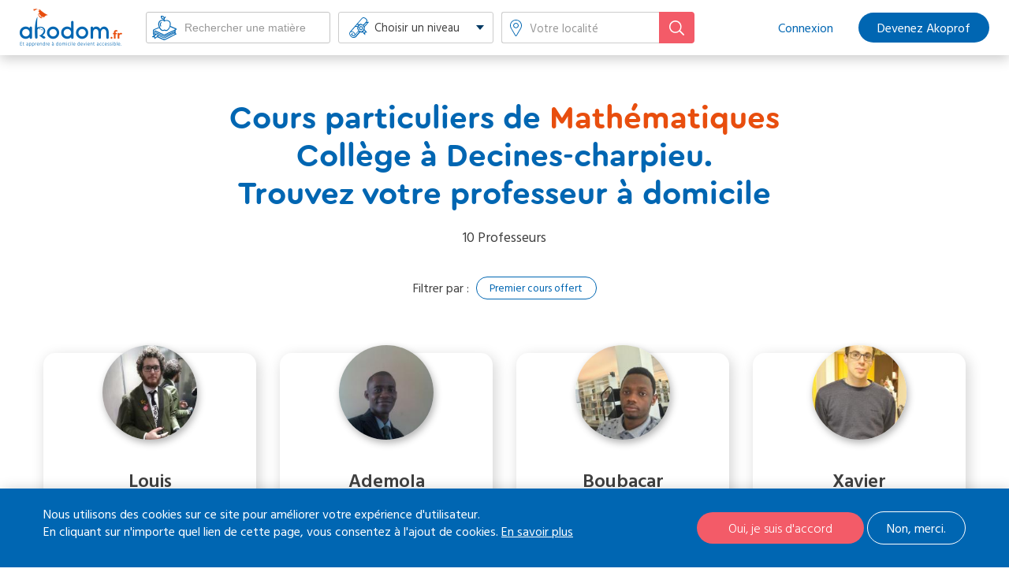

--- FILE ---
content_type: text/html; charset=UTF-8
request_url: https://www.akodom.fr/cours-particuliers/mathematiques/college/professeur-domicile-decines-charpieu
body_size: 13315
content:
<!DOCTYPE html>
<html  lang="fr" dir="ltr" prefix="content: http://purl.org/rss/1.0/modules/content/  dc: http://purl.org/dc/terms/  foaf: http://xmlns.com/foaf/0.1/  og: http://ogp.me/ns#  rdfs: http://www.w3.org/2000/01/rdf-schema#  schema: http://schema.org/  sioc: http://rdfs.org/sioc/ns#  sioct: http://rdfs.org/sioc/types#  skos: http://www.w3.org/2004/02/skos/core#  xsd: http://www.w3.org/2001/XMLSchema# ">
  <head>
      <meta charset="utf-8" />
<link rel="apple-touch-icon-precomposed" sizes="57x57" href="https://www.akodom.fr/themes/custom/akodom/images/icones-partage/apple-touch-icon-57x57.png" />
<link rel="apple-touch-icon-precomposed" sizes="114x114" href="https://www.akodom.fr/themes/custom/akodom/images/icones-partage/apple-touch-icon-114x114.png" />
<link rel="apple-touch-icon-precomposed" sizes="72x72" href="https://www.akodom.fr/themes/custom/akodom/images/icones-partage/apple-touch-icon-72x72.png" />
<link rel="apple-touch-icon-precomposed" sizes="144x144" href="https://www.akodom.fr/themes/custom/akodom/images/icones-partage/apple-touch-icon-144x144.png" />
<link rel="apple-touch-icon-precomposed" sizes="120x120" href="https://www.akodom.fr/themes/custom/akodom/images/icones-partage/apple-touch-icon-120x120.png" />
<link rel="apple-touch-icon-precomposed" sizes="152x152" href="https://www.akodom.fr/themes/custom/akodom/images/icones-partage/apple-touch-icon-152x152.png" />
<link rel="icon" sizes="32x32" type="image/png" href="https://www.akodom.fr/themes/custom/akodom/images/icones-partage/favicon-32x32.png" />
<link rel="icon" sizes="16x16" type="image/png" href="https://www.akodom.fr/themes/custom/akodom/images/icones-partage/favicon-16x16.png" />
<meta name="application-name" content="Akodom" />
<meta name="msapplication-TileColor" content="#FFFFFF" />
<meta name="google-site-verification" content="UED27PICtdkOPZ8CS4UXX9WTjhNRS2eQOdd7xSpTBaA" />
<noscript><style>form.antibot * :not(.antibot-message) { display: none !important; }</style>
</noscript><meta name="title" content="Cours particuliers Mathématiques Collège decines-charpieu : trouvez un professeur à domicile à decines-charpieu | Akodom" />
<meta property="og:site_name" content="Akodom" />
<link rel="canonical" href="https://www.akodom.fr/cours-particuliers/mathematiques/college/professeur-domicile-decines-charpieu" />
<meta property="og:url" content="https://www.akodom.fr/cours-particuliers/mathematiques/college/professeur-domicile-decines-charpieu" />
<meta property="og:title" content="Cours particuliers Mathématiques Collège decines-charpieu : trouvez un professeur à domicile à decines-charpieu" />
<meta property="og:image" content="https://www.akodom.fr/themes/custom/akodom/images/icones-partage/partage-fb.jpg" />
<meta property="og:image:type" content="image/jpeg" />
<meta property="og:image:width" content="1200" />
<meta property="og:image:height" content="630" />
<meta name="Generator" content="Drupal 8 (https://www.drupal.org)" />
<meta name="MobileOptimized" content="width" />
<meta name="HandheldFriendly" content="true" />
<meta name="viewport" content="width=device-width, initial-scale=1.0" />
<script>function euCookieComplianceLoadScripts() {}</script>
<style>div#sliding-popup, div#sliding-popup .eu-cookie-withdraw-banner, .eu-cookie-withdraw-tab {background: #0779bf} div#sliding-popup.eu-cookie-withdraw-wrapper { background: transparent; } #sliding-popup h1, #sliding-popup h2, #sliding-popup h3, #sliding-popup p, .eu-cookie-compliance-more-button, .eu-cookie-compliance-secondary-button, .eu-cookie-withdraw-tab { color: #ffffff;} .eu-cookie-withdraw-tab { border-color: #ffffff;}</style>
<meta name="description" content="Trouvez un professeur de Mathématiques Collège à decines-charpieu et faites progresser votre enfant en toute sérénité. Réservez vos cours particuliers de Mathématiques Collège à decines-charpieu sur Akodom." />
<link rel="shortcut icon" href="/sites/default/files/favicon.ico" type="image/vnd.microsoft.icon" />

        <title>Cours particuliers Mathématiques Collège decines-charpieu : trouvez un professeur à domicile à decines-charpieu | Akodom</title>
    
  <link rel="stylesheet" href="/sites/default/files/css/css_ZuIdfewUeFqeMTYGHW3Y2Rw0YsjzfbQjWsvyUhJVbxI.css?s4l55c" media="all" />
<link rel="stylesheet" href="/sites/default/files/css/css_MQpxXFOeyIJOciO_t74UIG7yIzj3gEg-HLfNztdZPnU.css?s4l55c" media="all" />
<link rel="stylesheet" href="/themes/custom/akodom/css/plugins.css?s4l55c" media="all" />
<link rel="stylesheet" href="/themes/custom/akodom/css/styles.css?s4l55c" media="all" />

  
<!--[if lte IE 8]>
<script src="/sites/default/files/js/js_VtafjXmRvoUgAzqzYTA3Wrjkx9wcWhjP0G4ZnnqRamA.js"></script>
<![endif]-->
<script src="/core/assets/vendor/modernizr/modernizr.min.js?v=3.3.1"></script>

  
  <!-- Google Tag Manager -->
  <script>(function(w,d,s,l,i){w[l]=w[l]||[];w[l].push({'gtm.start':
  new Date().getTime(),event:'gtm.js'});var f=d.getElementsByTagName(s)[0],
  j=d.createElement(s),dl=l!='dataLayer'?'&l='+l:'';j.async=true;j.src=
  'https://www.googletagmanager.com/gtm.js?id='+i+dl;f.parentNode.insertBefore(j,f);
  })(window,document,'script','dataLayer','GTM-WPCND9D');</script>
  <!-- End Google Tag Manager -->
  </head>
  <body  class="is-path-recherche is-path-cours-particuliers">
      <!-- Google Tag Manager (noscript) -->
  <noscript><iframe src="https://www.googletagmanager.com/ns.html?id=GTM-WPCND9D"
  height="0" width="0" style="display:none;visibility:hidden"></iframe></noscript>
  <!-- End Google Tag Manager (noscript) -->
  
  <div id="global">
  
<a href="#main-content" class="skip-link visually-hidden visually-hidden--focusable">
      Aller au contenu principal
  </a>
  
    <div class="dialog-off-canvas-main-canvas" data-off-canvas-main-canvas>
    
<div class="layout-center">

  <header class="header" role="banner">
    <div class="wrap">
      <a href="javascript:;" id="mobile-menu-link"><span>Menu</span></a>
      

<div id="block-sitebranding" class="block block-system block-system-branding-block">
  
    
        <a href="/" title="Accueil" rel="home" class="site-logo">
      <span>
        <img src="/sites/default/files/akodom-logo.png" alt="Accueil" />
      </span>
    </a>
      </div>
<div class="bk-search-ens block block-ako-search-professor block-ako-search-prof-form-block">
  
      <h2 class="block-title">Trouver un professeur</h2>
    
      <form class="search-form" data-drupal-selector="search-form-2" action="/cours-particuliers/mathematiques/college/professeur-domicile-decines-charpieu" method="post" id="search-form--2" accept-charset="UTF-8">
  <div class="form--inline clearfix"><div class="js-form-item form-item js-form-type-select form-type-select js-form-item-matiere form-item-matiere">
      <label for="edit-matiere--2">Matière</label>
        <select id="ako-custom-select" data-drupal-selector="edit-matiere" name="matiere" class="form-select"><option value="" selected="selected">Rechercher une matière</option><option value="81">Aide aux devoirs</option><option value="7">Allemand</option><option value="6">Allemand commercial</option><option value="8">Alsacien</option><option value="82">Analyse économique</option><option value="50">Anatomie</option><option value="9">Anglais</option><option value="2">Anglais commercial</option><option value="3">Arabe</option><option value="51">Archéologie</option><option value="4">Arménien</option><option value="25">Arpitan</option><option value="52">Automatisme</option><option value="26">Basque</option><option value="53">Biologie cellulaire</option><option value="54">Biologie moléculaire</option><option value="55">Biologie/SVT</option><option value="56">Biophysique</option><option value="57">Biostatistique</option><option value="58">Botanique</option><option value="43">Braille</option><option value="27">Breton</option><option value="44">Bulgare</option><option value="59">Bureautique</option><option value="60">Chimie</option><option value="61">Chimie organique</option><option value="28">Chinois</option><option value="83">Commentaire de texte</option><option value="62">Comptabilité</option><option value="45">Coréen</option><option value="29">Corse</option><option value="30">Créole</option><option value="63">Culture générale</option><option value="64">Cytologie</option><option value="65">Dessin industriel</option><option value="66">Dessin technique</option><option value="85">Droit administratif</option><option value="86">Droit des affaires</option><option value="87">Droit européen</option><option value="88">Droit général</option><option value="89">Droit pénal</option><option value="90">Droit public</option><option value="91">Eco-droit</option><option value="226">Econométrie</option><option value="92">Economie</option><option value="93">Ecriture</option><option value="67">Electronique</option><option value="68">Electrotechnique</option><option value="31">Espagnol</option><option value="94">Finances</option><option value="95">Fiscalité</option><option value="32">Flamand</option><option value="96">Français</option><option value="49">Français langue étrangère- FLE</option><option value="97">Géographie</option><option value="237">Géopolitique</option><option value="229">Gestion</option><option value="240">Grand Oral</option><option value="47">Grec ancien</option><option value="46">Grec moderne</option><option value="98">Histoire</option><option value="99">Histore de l&#039;art</option><option value="69">Informatique</option><option value="70">Internet</option><option value="33">Italien</option><option value="34">Japonais</option><option value="227">Langue des Signes</option><option value="48">Latin</option><option value="100">Littérature</option><option value="35">Lorrain</option><option value="101">Management</option><option value="228">Marketing</option><option value="1">Mathématiques</option><option value="71">Mathématiques financières</option><option value="72">Mécanique</option><option value="102">Mercatique</option><option value="36">Néerlandais</option><option value="103">Note de synthèse</option><option value="37">Occitan</option><option value="73">Optique</option><option value="232">Oral Baccalauréat de Français</option><option value="244">Orthographe</option><option value="104">Philosophie</option><option value="74">Physiologie</option><option value="5">Physique</option><option value="38">Polonais</option><option value="39">Portugais</option><option value="76">Probabilités</option><option value="77">Programmation</option><option value="105">Psychologie</option><option value="233">Relecture de Mémoire</option><option value="106">Ressources humaines</option><option value="205">Résumé</option><option value="40">Russe</option><option value="41">Savoyard</option><option value="78">Sciences de l&#039;ingénieur</option><option value="107">Sciences humaines</option><option value="79">Sciences médico sociales</option><option value="231">Sciences Politiques</option><option value="108">Sciences sociales</option><option value="245">Soutien scolaire</option><option value="80">Statistiques</option><option value="42">Suédois</option><option value="230">Technologie</option><option value="109">Vente commerce</option></select>
        </div>
<details class="form-item js-form-wrapper form-wrapper" data-drupal-selector="edit-niveau-wrapper" id="edit-niveau-wrapper--2">    <summary role="button" aria-controls="edit-niveau-wrapper--2" aria-expanded="false" aria-pressed="false">Choisir un niveau</summary><div class="details-wrapper">
    <div class="ako-parent-radio"><div class="js-form-item form-item js-form-type-radio form-type-radio js-form-item-niveaux-all form-item-niveaux-all">
        <input name="niveau" data-drupal-selector="edit-niveaux-all" type="radio" id="edit-niveaux-all--2" value="All" class="form-radio" />

        <label for="edit-niveaux-all--2" class="option">Choisir un niveau</label>
      </div>
</div><div class="ako-parent-radio"><div class="js-form-item form-item js-form-type-radio form-type-radio js-form-item-niveaux-10 form-item-niveaux-10">
        <input name="niveau" data-drupal-selector="edit-niveaux-10" type="radio" id="edit-niveaux-10--2" value="10" class="form-radio" />

        <label for="edit-niveaux-10--2" class="option">Primaire</label>
      </div>
</div><div data-drupal-selector="edit-wrapper-10" id="edit-wrapper-10--2" class="js-form-wrapper form-wrapper"></div>
<div class="js-form-item form-item js-form-type-radio form-type-radio js-form-item-niveau-125 form-item-niveau-125">
        <input name="niveau" data-drupal-selector="edit-niveau-125" type="radio" id="edit-niveau-125--2" value="125" class="form-radio" />

        <label for="edit-niveau-125--2" class="option">CP</label>
      </div>
<div class="js-form-item form-item js-form-type-radio form-type-radio js-form-item-niveau-126 form-item-niveau-126">
        <input name="niveau" data-drupal-selector="edit-niveau-126" type="radio" id="edit-niveau-126--2" value="126" class="form-radio" />

        <label for="edit-niveau-126--2" class="option">CE1</label>
      </div>
<div class="js-form-item form-item js-form-type-radio form-type-radio js-form-item-niveau-127 form-item-niveau-127">
        <input name="niveau" data-drupal-selector="edit-niveau-127" type="radio" id="edit-niveau-127--2" value="127" class="form-radio" />

        <label for="edit-niveau-127--2" class="option">CE2</label>
      </div>
<div class="js-form-item form-item js-form-type-radio form-type-radio js-form-item-niveau-128 form-item-niveau-128">
        <input name="niveau" data-drupal-selector="edit-niveau-128" type="radio" id="edit-niveau-128--2" value="128" class="form-radio" />

        <label for="edit-niveau-128--2" class="option">CM1</label>
      </div>
<div class="js-form-item form-item js-form-type-radio form-type-radio js-form-item-niveau-129 form-item-niveau-129">
        <input name="niveau" data-drupal-selector="edit-niveau-129" type="radio" id="edit-niveau-129--2" value="129" class="form-radio" />

        <label for="edit-niveau-129--2" class="option">CM2</label>
      </div>
<div class="ako-parent-radio"><div class="js-form-item form-item js-form-type-radio form-type-radio js-form-item-niveaux-11 form-item-niveaux-11">
        <input name="niveau" data-drupal-selector="edit-niveaux-11" type="radio" id="edit-niveaux-11--2" value="11" class="form-radio" />

        <label for="edit-niveaux-11--2" class="option">Collège</label>
      </div>
</div><div data-drupal-selector="edit-wrapper-11" id="edit-wrapper-11--2" class="js-form-wrapper form-wrapper"></div>
<div class="js-form-item form-item js-form-type-radio form-type-radio js-form-item-niveau-13 form-item-niveau-13">
        <input name="niveau" data-drupal-selector="edit-niveau-13" type="radio" id="edit-niveau-13--2" value="13" class="form-radio" />

        <label for="edit-niveau-13--2" class="option">6ème</label>
      </div>
<div class="js-form-item form-item js-form-type-radio form-type-radio js-form-item-niveau-14 form-item-niveau-14">
        <input name="niveau" data-drupal-selector="edit-niveau-14" type="radio" id="edit-niveau-14--2" value="14" class="form-radio" />

        <label for="edit-niveau-14--2" class="option">5ème</label>
      </div>
<div class="js-form-item form-item js-form-type-radio form-type-radio js-form-item-niveau-15 form-item-niveau-15">
        <input name="niveau" data-drupal-selector="edit-niveau-15" type="radio" id="edit-niveau-15--2" value="15" class="form-radio" />

        <label for="edit-niveau-15--2" class="option">4ème</label>
      </div>
<div class="js-form-item form-item js-form-type-radio form-type-radio js-form-item-niveau-16 form-item-niveau-16">
        <input name="niveau" data-drupal-selector="edit-niveau-16" type="radio" id="edit-niveau-16--2" value="16" class="form-radio" />

        <label for="edit-niveau-16--2" class="option">3ème</label>
      </div>
<div class="js-form-item form-item js-form-type-radio form-type-radio js-form-item-niveau-130 form-item-niveau-130">
        <input name="niveau" data-drupal-selector="edit-niveau-130" type="radio" id="edit-niveau-130--2" value="130" class="form-radio" />

        <label for="edit-niveau-130--2" class="option">Aide aux devoirs</label>
      </div>
<div class="ako-parent-radio"><div class="js-form-item form-item js-form-type-radio form-type-radio js-form-item-niveaux-12 form-item-niveaux-12">
        <input name="niveau" data-drupal-selector="edit-niveaux-12" type="radio" id="edit-niveaux-12--2" value="12" class="form-radio" />

        <label for="edit-niveaux-12--2" class="option">Lycée</label>
      </div>
</div><div data-drupal-selector="edit-wrapper-12" id="edit-wrapper-12--2" class="js-form-wrapper form-wrapper"></div>
<div class="js-form-item form-item js-form-type-radio form-type-radio js-form-item-niveau-111 form-item-niveau-111">
        <input name="niveau" data-drupal-selector="edit-niveau-111" type="radio" id="edit-niveau-111--2" value="111" class="form-radio" />

        <label for="edit-niveau-111--2" class="option">2de</label>
      </div>
<div class="js-form-item form-item js-form-type-radio form-type-radio js-form-item-niveau-112 form-item-niveau-112">
        <input name="niveau" data-drupal-selector="edit-niveau-112" type="radio" id="edit-niveau-112--2" value="112" class="form-radio" />

        <label for="edit-niveau-112--2" class="option">2de pro</label>
      </div>
<div class="js-form-item form-item js-form-type-radio form-type-radio js-form-item-niveau-113 form-item-niveau-113">
        <input name="niveau" data-drupal-selector="edit-niveau-113" type="radio" id="edit-niveau-113--2" value="113" class="form-radio" />

        <label for="edit-niveau-113--2" class="option">1ère</label>
      </div>
<div class="js-form-item form-item js-form-type-radio form-type-radio js-form-item-niveau-114 form-item-niveau-114">
        <input name="niveau" data-drupal-selector="edit-niveau-114" type="radio" id="edit-niveau-114--2" value="114" class="form-radio" />

        <label for="edit-niveau-114--2" class="option">Term</label>
      </div>
<div class="js-form-item form-item js-form-type-radio form-type-radio js-form-item-niveau-115 form-item-niveau-115">
        <input name="niveau" data-drupal-selector="edit-niveau-115" type="radio" id="edit-niveau-115--2" value="115" class="form-radio" />

        <label for="edit-niveau-115--2" class="option">CAP</label>
      </div>
<div class="js-form-item form-item js-form-type-radio form-type-radio js-form-item-niveau-116 form-item-niveau-116">
        <input name="niveau" data-drupal-selector="edit-niveau-116" type="radio" id="edit-niveau-116--2" value="116" class="form-radio" />

        <label for="edit-niveau-116--2" class="option">BEP</label>
      </div>
<div class="js-form-item form-item js-form-type-radio form-type-radio js-form-item-niveau-117 form-item-niveau-117">
        <input name="niveau" data-drupal-selector="edit-niveau-117" type="radio" id="edit-niveau-117--2" value="117" class="form-radio" />

        <label for="edit-niveau-117--2" class="option">1ère Pro</label>
      </div>
<div class="js-form-item form-item js-form-type-radio form-type-radio js-form-item-niveau-118 form-item-niveau-118">
        <input name="niveau" data-drupal-selector="edit-niveau-118" type="radio" id="edit-niveau-118--2" value="118" class="form-radio" />

        <label for="edit-niveau-118--2" class="option">Term Pro</label>
      </div>
<div class="ako-parent-radio"><div class="js-form-item form-item js-form-type-radio form-type-radio js-form-item-niveaux-17 form-item-niveaux-17">
        <input name="niveau" data-drupal-selector="edit-niveaux-17" type="radio" id="edit-niveaux-17--2" value="17" class="form-radio" />

        <label for="edit-niveaux-17--2" class="option">Superieur</label>
      </div>
</div><div data-drupal-selector="edit-wrapper-17" id="edit-wrapper-17--2" class="js-form-wrapper form-wrapper"></div>
<div class="js-form-item form-item js-form-type-radio form-type-radio js-form-item-niveau-120 form-item-niveau-120">
        <input name="niveau" data-drupal-selector="edit-niveau-120" type="radio" id="edit-niveau-120--2" value="120" class="form-radio" />

        <label for="edit-niveau-120--2" class="option">BTS</label>
      </div>
<div class="js-form-item form-item js-form-type-radio form-type-radio js-form-item-niveau-121 form-item-niveau-121">
        <input name="niveau" data-drupal-selector="edit-niveau-121" type="radio" id="edit-niveau-121--2" value="121" class="form-radio" />

        <label for="edit-niveau-121--2" class="option">DUT 1</label>
      </div>
<div class="js-form-item form-item js-form-type-radio form-type-radio js-form-item-niveau-122 form-item-niveau-122">
        <input name="niveau" data-drupal-selector="edit-niveau-122" type="radio" id="edit-niveau-122--2" value="122" class="form-radio" />

        <label for="edit-niveau-122--2" class="option">DEUST</label>
      </div>
<div class="js-form-item form-item js-form-type-radio form-type-radio js-form-item-niveau-123 form-item-niveau-123">
        <input name="niveau" data-drupal-selector="edit-niveau-123" type="radio" id="edit-niveau-123--2" value="123" class="form-radio" />

        <label for="edit-niveau-123--2" class="option">Licence Pro</label>
      </div>
<div class="js-form-item form-item js-form-type-radio form-type-radio js-form-item-niveau-124 form-item-niveau-124">
        <input name="niveau" data-drupal-selector="edit-niveau-124" type="radio" id="edit-niveau-124--2" value="124" class="form-radio" />

        <label for="edit-niveau-124--2" class="option">Doctorat</label>
      </div>
<div class="js-form-item form-item js-form-type-radio form-type-radio js-form-item-niveau-206 form-item-niveau-206">
        <input name="niveau" data-drupal-selector="edit-niveau-206" type="radio" id="edit-niveau-206--2" value="206" class="form-radio" />

        <label for="edit-niveau-206--2" class="option">BTSA</label>
      </div>
<div class="js-form-item form-item js-form-type-radio form-type-radio js-form-item-niveau-207 form-item-niveau-207">
        <input name="niveau" data-drupal-selector="edit-niveau-207" type="radio" id="edit-niveau-207--2" value="207" class="form-radio" />

        <label for="edit-niveau-207--2" class="option">DUT 2</label>
      </div>
<div class="js-form-item form-item js-form-type-radio form-type-radio js-form-item-niveau-208 form-item-niveau-208">
        <input name="niveau" data-drupal-selector="edit-niveau-208" type="radio" id="edit-niveau-208--2" value="208" class="form-radio" />

        <label for="edit-niveau-208--2" class="option">L1</label>
      </div>
<div class="js-form-item form-item js-form-type-radio form-type-radio js-form-item-niveau-209 form-item-niveau-209">
        <input name="niveau" data-drupal-selector="edit-niveau-209" type="radio" id="edit-niveau-209--2" value="209" class="form-radio" />

        <label for="edit-niveau-209--2" class="option">L2</label>
      </div>
<div class="js-form-item form-item js-form-type-radio form-type-radio js-form-item-niveau-210 form-item-niveau-210">
        <input name="niveau" data-drupal-selector="edit-niveau-210" type="radio" id="edit-niveau-210--2" value="210" class="form-radio" />

        <label for="edit-niveau-210--2" class="option">L3</label>
      </div>
<div class="js-form-item form-item js-form-type-radio form-type-radio js-form-item-niveau-211 form-item-niveau-211">
        <input name="niveau" data-drupal-selector="edit-niveau-211" type="radio" id="edit-niveau-211--2" value="211" class="form-radio" />

        <label for="edit-niveau-211--2" class="option">M1</label>
      </div>
<div class="js-form-item form-item js-form-type-radio form-type-radio js-form-item-niveau-212 form-item-niveau-212">
        <input name="niveau" data-drupal-selector="edit-niveau-212" type="radio" id="edit-niveau-212--2" value="212" class="form-radio" />

        <label for="edit-niveau-212--2" class="option">M2</label>
      </div>
<div class="js-form-item form-item js-form-type-radio form-type-radio js-form-item-niveau-213 form-item-niveau-213">
        <input name="niveau" data-drupal-selector="edit-niveau-213" type="radio" id="edit-niveau-213--2" value="213" class="form-radio" />

        <label for="edit-niveau-213--2" class="option">CPGE 1-Prépa 1</label>
      </div>
<div class="js-form-item form-item js-form-type-radio form-type-radio js-form-item-niveau-214 form-item-niveau-214">
        <input name="niveau" data-drupal-selector="edit-niveau-214" type="radio" id="edit-niveau-214--2" value="214" class="form-radio" />

        <label for="edit-niveau-214--2" class="option">CPGE 2-Prépa 2</label>
      </div>
<div class="js-form-item form-item js-form-type-radio form-type-radio js-form-item-niveau-215 form-item-niveau-215">
        <input name="niveau" data-drupal-selector="edit-niveau-215" type="radio" id="edit-niveau-215--2" value="215" class="form-radio" />

        <label for="edit-niveau-215--2" class="option">PACES L1 Santé</label>
      </div>
<div class="js-form-item form-item js-form-type-radio form-type-radio js-form-item-niveau-216 form-item-niveau-216">
        <input name="niveau" data-drupal-selector="edit-niveau-216" type="radio" id="edit-niveau-216--2" value="216" class="form-radio" />

        <label for="edit-niveau-216--2" class="option">IEP</label>
      </div>
<div class="js-form-item form-item js-form-type-radio form-type-radio js-form-item-niveau-217 form-item-niveau-217">
        <input name="niveau" data-drupal-selector="edit-niveau-217" type="radio" id="edit-niveau-217--2" value="217" class="form-radio" />

        <label for="edit-niveau-217--2" class="option">CRPE</label>
      </div>
<div class="js-form-item form-item js-form-type-radio form-type-radio js-form-item-niveau-218 form-item-niveau-218">
        <input name="niveau" data-drupal-selector="edit-niveau-218" type="radio" id="edit-niveau-218--2" value="218" class="form-radio" />

        <label for="edit-niveau-218--2" class="option">CAPES/CAPET</label>
      </div>
<div class="js-form-item form-item js-form-type-radio form-type-radio js-form-item-niveau-219 form-item-niveau-219">
        <input name="niveau" data-drupal-selector="edit-niveau-219" type="radio" id="edit-niveau-219--2" value="219" class="form-radio" />

        <label for="edit-niveau-219--2" class="option">Ecole Ingénieur</label>
      </div>
<div class="js-form-item form-item js-form-type-radio form-type-radio js-form-item-niveau-220 form-item-niveau-220">
        <input name="niveau" data-drupal-selector="edit-niveau-220" type="radio" id="edit-niveau-220--2" value="220" class="form-radio" />

        <label for="edit-niveau-220--2" class="option">Ecole Commerce</label>
      </div>
<div class="js-form-item form-item js-form-type-radio form-type-radio js-form-item-niveau-221 form-item-niveau-221">
        <input name="niveau" data-drupal-selector="edit-niveau-221" type="radio" id="edit-niveau-221--2" value="221" class="form-radio" />

        <label for="edit-niveau-221--2" class="option">Ecole infirmière</label>
      </div>
</div>
</details>
<div class="js-form-item form-item js-form-type-search form-type-search js-form-item-location form-item-location">
      <label for="edit-location--2" class="js-form-required form-required">Votre localité</label>
        <input placeholder="Votre localité" id="edit-location" data-drupal-selector="edit-location" type="search" name="location" value="" size="60" maxlength="128" class="form-search required" required="required" aria-required="true" />

        </div>
<div class="form-actions js-form-wrapper form-wrapper" data-drupal-selector="edit-action" id="edit-action--2"><input data-drupal-selector="edit-submit" type="submit" id="edit-submit--2" name="op" value="Rechercher" class="button js-form-submit form-submit" />
</div></div>
<input data-drupal-selector="edit-niveau" type="hidden" name="niveau" value="" />
<input data-drupal-selector="edit-lat" type="hidden" name="lat" value="" />
<input data-drupal-selector="edit-long" type="hidden" name="long" value="" />
<input autocomplete="off" data-drupal-selector="form-bsqjdotkidhelewwifriv8jcwqm5mkcvmxkevn1c-6k" type="hidden" name="form_build_id" value="form-bsQJDoTkIdhELEWwiFriV8JCwQm5mKCvmXKEvn1C_6k" />
<input data-drupal-selector="edit-search-form-2" type="hidden" name="form_id" value="search_form" />

</form>


  </div>


        
      

<nav role="navigation" aria-labelledby="block-akodom-main-menu-menu" id="block-akodom-main-menu" class="block block-menu navigation menu--main">
            
  <span class="visually-hidden" id="block-akodom-main-menu-menu">Cours particuliers à domicile</span>
  

        
              <ul class="menu">
                    <li class="menu-item">
        <a href="/user/login" data-drupal-link-system-path="user/login">Connexion</a>
              </li>
                <li class="menu-item">
        <a href="/inscription/professeur" data-drupal-link-system-path="node/160">Devenez Akoprof</a>
              </li>
        </ul>
  


  </nav>


      
    </div>
  </header>

  <div class="content layout-3col">
    <div class="wrap">
                                          
      <div class="layout-3col__full"></div>

      <main class="layout-3col__full" role="main">

        
        
        <a href="#skip-link" class="visually-hidden visually-hidden--focusable" id="main-content">Back to top</a>        

<div id="block-akodom-page-title" class="block block-core block-page-title-block">
  
    
      
  <h1 class="page-title">Cours particuliers de <strong class="ako-search-matiere">Mathématiques</strong> Collège à Decines-charpieu.<br />Trouvez votre professeur à domicile</h1>


  </div>


        



        


<div class="view-recherche-enseignant">
                        <div class="ako-search-nb-results">
                        10 Professeurs                </div>
                        <div class="ako-search-filters">
                        <div class="ako-search-filter ako-search-filters__item hidden">
                                <div class="ako-search-filter__label ako-search-filters__item__label">
                                        Filtrer <span> par :</span>
                                </div>
                                <div class="ako-search-filter__list ako-search-filters__item__list"></div>
                        </div>
                        <div class="ako-search-sort ako-search-filters__item hidden">
                                <div class="ako-search-sort__label ako-search-filters__item__label">
                                        Trier <span> par :</span>
                                </div>
                                <div class="ako-search-sort__list ako-search-filters__item__list">
                                        <a href="#" class="ako-search-sort__link active" data-sort="default">Tous</a>
                                        <a href="#" class="ako-search-sort__link" data-sort="votes">Notes</a>
                                        <a href="#" class="ako-search-sort__link" data-sort="price">Tarifs</a>
                                </div>
                        </div>
                </div>
        <div class="view-content">
            <div class="results-list">
                                        <div class="views-row" data-index="1">
                                <div class="views-field">
                                        <span class="field-content"><div  class="profile profile--type-profil-enseignant-first profile--view-mode-profil-compact pf-ens vm-profil-compact">

    
      <div class="group-header">
            <div  class="ako-profil-photo">
        
                    <img src="/sites/default/files/styles/profil/public/photos/82457552_2740696622677453_529070568490663936_o.jpg?itok=YudskzIn" width="170" height="170" typeof="foaf:Image" class="image-style-profil" />



      
  
    </div>

<div class="ako-votes" data-note="0"></div>
    </div>
  
      <div class="group-main">
      
            <div class="field field--name-field-profil-p-display-name field--type-string field--label-hidden field__item">Louis</div>
      <!-- Add you custom twig html here -->

<div class="ako-affichage-matieres">
  <span class="others help-tooltip">
    <span class="help-tooltip-label hover">+ 4 matières</span>
      <span class="help-tooltip-content">
              <ul data-count="4">
                      <li data-id="1">Mathématiques</li>
                      <li data-id="5">Physique</li>
                      <li data-id="60">Chimie</li>
                      <li data-id="55">Biologie/SVT</li>
                      <li data-id="81">Aide aux devoirs</li>
                  </ul>
           </span>
  </span>
</div>
<span class="ako-data-profile" data-matieres="{&quot;1&quot;:{&quot;title&quot;:&quot;Math\u00e9matiques&quot;,&quot;10&quot;:{&quot;title&quot;:&quot;Primaire&quot;,&quot;125&quot;:{&quot;niveau_title&quot;:&quot;CP&quot;,&quot;price_brut&quot;:&quot;28.500000&quot;,&quot;price&quot;:&quot;28,50\u20ac&quot;,&quot;price_ci&quot;:&quot;14,25\u20ac&quot;,&quot;price_net&quot;:&quot;15,00\u20ac&quot;},&quot;126&quot;:{&quot;niveau_title&quot;:&quot;CE1&quot;,&quot;price_brut&quot;:&quot;28.500000&quot;,&quot;price&quot;:&quot;28,50\u20ac&quot;,&quot;price_ci&quot;:&quot;14,25\u20ac&quot;,&quot;price_net&quot;:&quot;15,00\u20ac&quot;},&quot;127&quot;:{&quot;niveau_title&quot;:&quot;CE2&quot;,&quot;price_brut&quot;:&quot;28.500000&quot;,&quot;price&quot;:&quot;28,50\u20ac&quot;,&quot;price_ci&quot;:&quot;14,25\u20ac&quot;,&quot;price_net&quot;:&quot;15,00\u20ac&quot;},&quot;128&quot;:{&quot;niveau_title&quot;:&quot;CM1&quot;,&quot;price_brut&quot;:&quot;28.500000&quot;,&quot;price&quot;:&quot;28,50\u20ac&quot;,&quot;price_ci&quot;:&quot;14,25\u20ac&quot;,&quot;price_net&quot;:&quot;15,00\u20ac&quot;},&quot;129&quot;:{&quot;niveau_title&quot;:&quot;CM2&quot;,&quot;price_brut&quot;:&quot;28.500000&quot;,&quot;price&quot;:&quot;28,50\u20ac&quot;,&quot;price_ci&quot;:&quot;14,25\u20ac&quot;,&quot;price_net&quot;:&quot;15,00\u20ac&quot;}},&quot;11&quot;:{&quot;title&quot;:&quot;Coll\u00e8ge&quot;,&quot;13&quot;:{&quot;niveau_title&quot;:&quot;6\u00e8me&quot;,&quot;price_brut&quot;:&quot;28.500000&quot;,&quot;price&quot;:&quot;28,50\u20ac&quot;,&quot;price_ci&quot;:&quot;14,25\u20ac&quot;,&quot;price_net&quot;:&quot;15,00\u20ac&quot;},&quot;14&quot;:{&quot;niveau_title&quot;:&quot;5\u00e8me&quot;,&quot;price_brut&quot;:&quot;28.500000&quot;,&quot;price&quot;:&quot;28,50\u20ac&quot;,&quot;price_ci&quot;:&quot;14,25\u20ac&quot;,&quot;price_net&quot;:&quot;15,00\u20ac&quot;},&quot;15&quot;:{&quot;niveau_title&quot;:&quot;4\u00e8me&quot;,&quot;price_brut&quot;:&quot;28.500000&quot;,&quot;price&quot;:&quot;28,50\u20ac&quot;,&quot;price_ci&quot;:&quot;14,25\u20ac&quot;,&quot;price_net&quot;:&quot;15,00\u20ac&quot;},&quot;16&quot;:{&quot;niveau_title&quot;:&quot;3\u00e8me&quot;,&quot;price_brut&quot;:&quot;28.500000&quot;,&quot;price&quot;:&quot;28,50\u20ac&quot;,&quot;price_ci&quot;:&quot;14,25\u20ac&quot;,&quot;price_net&quot;:&quot;15,00\u20ac&quot;},&quot;130&quot;:{&quot;niveau_title&quot;:&quot;Aide aux devoirs&quot;,&quot;price_brut&quot;:&quot;28.500000&quot;,&quot;price&quot;:&quot;28,50\u20ac&quot;,&quot;price_ci&quot;:&quot;14,25\u20ac&quot;,&quot;price_net&quot;:&quot;15,00\u20ac&quot;}},&quot;12&quot;:{&quot;title&quot;:&quot;Lyc\u00e9e&quot;,&quot;111&quot;:{&quot;niveau_title&quot;:&quot;2de&quot;,&quot;price_brut&quot;:&quot;28.500000&quot;,&quot;price&quot;:&quot;28,50\u20ac&quot;,&quot;price_ci&quot;:&quot;14,25\u20ac&quot;,&quot;price_net&quot;:&quot;15,00\u20ac&quot;},&quot;112&quot;:{&quot;niveau_title&quot;:&quot;2de pro&quot;,&quot;price_brut&quot;:&quot;28.500000&quot;,&quot;price&quot;:&quot;28,50\u20ac&quot;,&quot;price_ci&quot;:&quot;14,25\u20ac&quot;,&quot;price_net&quot;:&quot;15,00\u20ac&quot;},&quot;113&quot;:{&quot;niveau_title&quot;:&quot;1\u00e8re&quot;,&quot;price_brut&quot;:&quot;28.500000&quot;,&quot;price&quot;:&quot;28,50\u20ac&quot;,&quot;price_ci&quot;:&quot;14,25\u20ac&quot;,&quot;price_net&quot;:&quot;15,00\u20ac&quot;},&quot;114&quot;:{&quot;niveau_title&quot;:&quot;Term&quot;,&quot;price_brut&quot;:&quot;28.500000&quot;,&quot;price&quot;:&quot;28,50\u20ac&quot;,&quot;price_ci&quot;:&quot;14,25\u20ac&quot;,&quot;price_net&quot;:&quot;15,00\u20ac&quot;},&quot;115&quot;:{&quot;niveau_title&quot;:&quot;CAP&quot;,&quot;price_brut&quot;:&quot;28.500000&quot;,&quot;price&quot;:&quot;28,50\u20ac&quot;,&quot;price_ci&quot;:&quot;14,25\u20ac&quot;,&quot;price_net&quot;:&quot;15,00\u20ac&quot;},&quot;116&quot;:{&quot;niveau_title&quot;:&quot;BEP&quot;,&quot;price_brut&quot;:&quot;28.500000&quot;,&quot;price&quot;:&quot;28,50\u20ac&quot;,&quot;price_ci&quot;:&quot;14,25\u20ac&quot;,&quot;price_net&quot;:&quot;15,00\u20ac&quot;},&quot;117&quot;:{&quot;niveau_title&quot;:&quot;1\u00e8re Pro&quot;,&quot;price_brut&quot;:&quot;28.500000&quot;,&quot;price&quot;:&quot;28,50\u20ac&quot;,&quot;price_ci&quot;:&quot;14,25\u20ac&quot;,&quot;price_net&quot;:&quot;15,00\u20ac&quot;},&quot;118&quot;:{&quot;niveau_title&quot;:&quot;Term Pro&quot;,&quot;price_brut&quot;:&quot;28.500000&quot;,&quot;price&quot;:&quot;28,50\u20ac&quot;,&quot;price_ci&quot;:&quot;14,25\u20ac&quot;,&quot;price_net&quot;:&quot;15,00\u20ac&quot;}},&quot;17&quot;:{&quot;title&quot;:&quot;Superieur&quot;,&quot;120&quot;:{&quot;niveau_title&quot;:&quot;BTS&quot;,&quot;price_brut&quot;:&quot;28.500000&quot;,&quot;price&quot;:&quot;28,50\u20ac&quot;,&quot;price_ci&quot;:&quot;14,25\u20ac&quot;,&quot;price_net&quot;:&quot;15,00\u20ac&quot;},&quot;121&quot;:{&quot;niveau_title&quot;:&quot;DUT 1&quot;,&quot;price_brut&quot;:&quot;28.500000&quot;,&quot;price&quot;:&quot;28,50\u20ac&quot;,&quot;price_ci&quot;:&quot;14,25\u20ac&quot;,&quot;price_net&quot;:&quot;15,00\u20ac&quot;},&quot;122&quot;:{&quot;niveau_title&quot;:&quot;DEUST&quot;,&quot;price_brut&quot;:&quot;28.500000&quot;,&quot;price&quot;:&quot;28,50\u20ac&quot;,&quot;price_ci&quot;:&quot;14,25\u20ac&quot;,&quot;price_net&quot;:&quot;15,00\u20ac&quot;},&quot;123&quot;:{&quot;niveau_title&quot;:&quot;Licence Pro&quot;,&quot;price_brut&quot;:&quot;28.500000&quot;,&quot;price&quot;:&quot;28,50\u20ac&quot;,&quot;price_ci&quot;:&quot;14,25\u20ac&quot;,&quot;price_net&quot;:&quot;15,00\u20ac&quot;},&quot;206&quot;:{&quot;niveau_title&quot;:&quot;BTSA&quot;,&quot;price_brut&quot;:&quot;28.500000&quot;,&quot;price&quot;:&quot;28,50\u20ac&quot;,&quot;price_ci&quot;:&quot;14,25\u20ac&quot;,&quot;price_net&quot;:&quot;15,00\u20ac&quot;},&quot;207&quot;:{&quot;niveau_title&quot;:&quot;DUT 2&quot;,&quot;price_brut&quot;:&quot;28.500000&quot;,&quot;price&quot;:&quot;28,50\u20ac&quot;,&quot;price_ci&quot;:&quot;14,25\u20ac&quot;,&quot;price_net&quot;:&quot;15,00\u20ac&quot;},&quot;208&quot;:{&quot;niveau_title&quot;:&quot;L1&quot;,&quot;price_brut&quot;:&quot;28.500000&quot;,&quot;price&quot;:&quot;28,50\u20ac&quot;,&quot;price_ci&quot;:&quot;14,25\u20ac&quot;,&quot;price_net&quot;:&quot;15,00\u20ac&quot;}}},&quot;5&quot;:{&quot;title&quot;:&quot;Physique&quot;,&quot;10&quot;:{&quot;title&quot;:&quot;Primaire&quot;,&quot;125&quot;:{&quot;niveau_title&quot;:&quot;CP&quot;,&quot;price_brut&quot;:&quot;45.000000&quot;,&quot;price&quot;:&quot;45,00\u20ac&quot;,&quot;price_ci&quot;:&quot;22,50\u20ac&quot;,&quot;price_net&quot;:&quot;25,00\u20ac&quot;},&quot;126&quot;:{&quot;niveau_title&quot;:&quot;CE1&quot;,&quot;price_brut&quot;:&quot;45.000000&quot;,&quot;price&quot;:&quot;45,00\u20ac&quot;,&quot;price_ci&quot;:&quot;22,50\u20ac&quot;,&quot;price_net&quot;:&quot;25,00\u20ac&quot;},&quot;127&quot;:{&quot;niveau_title&quot;:&quot;CE2&quot;,&quot;price_brut&quot;:&quot;45.000000&quot;,&quot;price&quot;:&quot;45,00\u20ac&quot;,&quot;price_ci&quot;:&quot;22,50\u20ac&quot;,&quot;price_net&quot;:&quot;25,00\u20ac&quot;},&quot;128&quot;:{&quot;niveau_title&quot;:&quot;CM1&quot;,&quot;price_brut&quot;:&quot;45.000000&quot;,&quot;price&quot;:&quot;45,00\u20ac&quot;,&quot;price_ci&quot;:&quot;22,50\u20ac&quot;,&quot;price_net&quot;:&quot;25,00\u20ac&quot;},&quot;129&quot;:{&quot;niveau_title&quot;:&quot;CM2&quot;,&quot;price_brut&quot;:&quot;45.000000&quot;,&quot;price&quot;:&quot;45,00\u20ac&quot;,&quot;price_ci&quot;:&quot;22,50\u20ac&quot;,&quot;price_net&quot;:&quot;25,00\u20ac&quot;}},&quot;11&quot;:{&quot;title&quot;:&quot;Coll\u00e8ge&quot;,&quot;13&quot;:{&quot;niveau_title&quot;:&quot;6\u00e8me&quot;,&quot;price_brut&quot;:&quot;45.000000&quot;,&quot;price&quot;:&quot;45,00\u20ac&quot;,&quot;price_ci&quot;:&quot;22,50\u20ac&quot;,&quot;price_net&quot;:&quot;25,00\u20ac&quot;},&quot;14&quot;:{&quot;niveau_title&quot;:&quot;5\u00e8me&quot;,&quot;price_brut&quot;:&quot;45.000000&quot;,&quot;price&quot;:&quot;45,00\u20ac&quot;,&quot;price_ci&quot;:&quot;22,50\u20ac&quot;,&quot;price_net&quot;:&quot;25,00\u20ac&quot;},&quot;15&quot;:{&quot;niveau_title&quot;:&quot;4\u00e8me&quot;,&quot;price_brut&quot;:&quot;45.000000&quot;,&quot;price&quot;:&quot;45,00\u20ac&quot;,&quot;price_ci&quot;:&quot;22,50\u20ac&quot;,&quot;price_net&quot;:&quot;25,00\u20ac&quot;},&quot;16&quot;:{&quot;niveau_title&quot;:&quot;3\u00e8me&quot;,&quot;price_brut&quot;:&quot;45.000000&quot;,&quot;price&quot;:&quot;45,00\u20ac&quot;,&quot;price_ci&quot;:&quot;22,50\u20ac&quot;,&quot;price_net&quot;:&quot;25,00\u20ac&quot;},&quot;130&quot;:{&quot;niveau_title&quot;:&quot;Aide aux devoirs&quot;,&quot;price_brut&quot;:&quot;45.000000&quot;,&quot;price&quot;:&quot;45,00\u20ac&quot;,&quot;price_ci&quot;:&quot;22,50\u20ac&quot;,&quot;price_net&quot;:&quot;25,00\u20ac&quot;}},&quot;12&quot;:{&quot;title&quot;:&quot;Lyc\u00e9e&quot;,&quot;111&quot;:{&quot;niveau_title&quot;:&quot;2de&quot;,&quot;price_brut&quot;:&quot;45.000000&quot;,&quot;price&quot;:&quot;45,00\u20ac&quot;,&quot;price_ci&quot;:&quot;22,50\u20ac&quot;,&quot;price_net&quot;:&quot;25,00\u20ac&quot;},&quot;112&quot;:{&quot;niveau_title&quot;:&quot;2de pro&quot;,&quot;price_brut&quot;:&quot;45.000000&quot;,&quot;price&quot;:&quot;45,00\u20ac&quot;,&quot;price_ci&quot;:&quot;22,50\u20ac&quot;,&quot;price_net&quot;:&quot;25,00\u20ac&quot;},&quot;113&quot;:{&quot;niveau_title&quot;:&quot;1\u00e8re&quot;,&quot;price_brut&quot;:&quot;45.000000&quot;,&quot;price&quot;:&quot;45,00\u20ac&quot;,&quot;price_ci&quot;:&quot;22,50\u20ac&quot;,&quot;price_net&quot;:&quot;25,00\u20ac&quot;},&quot;114&quot;:{&quot;niveau_title&quot;:&quot;Term&quot;,&quot;price_brut&quot;:&quot;45.000000&quot;,&quot;price&quot;:&quot;45,00\u20ac&quot;,&quot;price_ci&quot;:&quot;22,50\u20ac&quot;,&quot;price_net&quot;:&quot;25,00\u20ac&quot;},&quot;115&quot;:{&quot;niveau_title&quot;:&quot;CAP&quot;,&quot;price_brut&quot;:&quot;45.000000&quot;,&quot;price&quot;:&quot;45,00\u20ac&quot;,&quot;price_ci&quot;:&quot;22,50\u20ac&quot;,&quot;price_net&quot;:&quot;25,00\u20ac&quot;},&quot;116&quot;:{&quot;niveau_title&quot;:&quot;BEP&quot;,&quot;price_brut&quot;:&quot;45.000000&quot;,&quot;price&quot;:&quot;45,00\u20ac&quot;,&quot;price_ci&quot;:&quot;22,50\u20ac&quot;,&quot;price_net&quot;:&quot;25,00\u20ac&quot;},&quot;117&quot;:{&quot;niveau_title&quot;:&quot;1\u00e8re Pro&quot;,&quot;price_brut&quot;:&quot;45.000000&quot;,&quot;price&quot;:&quot;45,00\u20ac&quot;,&quot;price_ci&quot;:&quot;22,50\u20ac&quot;,&quot;price_net&quot;:&quot;25,00\u20ac&quot;},&quot;118&quot;:{&quot;niveau_title&quot;:&quot;Term Pro&quot;,&quot;price_brut&quot;:&quot;45.000000&quot;,&quot;price&quot;:&quot;45,00\u20ac&quot;,&quot;price_ci&quot;:&quot;22,50\u20ac&quot;,&quot;price_net&quot;:&quot;25,00\u20ac&quot;}},&quot;17&quot;:{&quot;title&quot;:&quot;Superieur&quot;,&quot;120&quot;:{&quot;niveau_title&quot;:&quot;BTS&quot;,&quot;price_brut&quot;:&quot;45.000000&quot;,&quot;price&quot;:&quot;45,00\u20ac&quot;,&quot;price_ci&quot;:&quot;22,50\u20ac&quot;,&quot;price_net&quot;:&quot;25,00\u20ac&quot;},&quot;121&quot;:{&quot;niveau_title&quot;:&quot;DUT 1&quot;,&quot;price_brut&quot;:&quot;45.000000&quot;,&quot;price&quot;:&quot;45,00\u20ac&quot;,&quot;price_ci&quot;:&quot;22,50\u20ac&quot;,&quot;price_net&quot;:&quot;25,00\u20ac&quot;},&quot;122&quot;:{&quot;niveau_title&quot;:&quot;DEUST&quot;,&quot;price_brut&quot;:&quot;45.000000&quot;,&quot;price&quot;:&quot;45,00\u20ac&quot;,&quot;price_ci&quot;:&quot;22,50\u20ac&quot;,&quot;price_net&quot;:&quot;25,00\u20ac&quot;},&quot;206&quot;:{&quot;niveau_title&quot;:&quot;BTSA&quot;,&quot;price_brut&quot;:&quot;45.000000&quot;,&quot;price&quot;:&quot;45,00\u20ac&quot;,&quot;price_ci&quot;:&quot;22,50\u20ac&quot;,&quot;price_net&quot;:&quot;25,00\u20ac&quot;},&quot;207&quot;:{&quot;niveau_title&quot;:&quot;DUT 2&quot;,&quot;price_brut&quot;:&quot;45.000000&quot;,&quot;price&quot;:&quot;45,00\u20ac&quot;,&quot;price_ci&quot;:&quot;22,50\u20ac&quot;,&quot;price_net&quot;:&quot;25,00\u20ac&quot;},&quot;208&quot;:{&quot;niveau_title&quot;:&quot;L1&quot;,&quot;price_brut&quot;:&quot;45.000000&quot;,&quot;price&quot;:&quot;45,00\u20ac&quot;,&quot;price_ci&quot;:&quot;22,50\u20ac&quot;,&quot;price_net&quot;:&quot;25,00\u20ac&quot;},&quot;209&quot;:{&quot;niveau_title&quot;:&quot;L2&quot;,&quot;price_brut&quot;:&quot;45.000000&quot;,&quot;price&quot;:&quot;45,00\u20ac&quot;,&quot;price_ci&quot;:&quot;22,50\u20ac&quot;,&quot;price_net&quot;:&quot;25,00\u20ac&quot;},&quot;213&quot;:{&quot;niveau_title&quot;:&quot;CPGE 1-Pr\u00e9pa 1&quot;,&quot;price_brut&quot;:&quot;45.000000&quot;,&quot;price&quot;:&quot;45,00\u20ac&quot;,&quot;price_ci&quot;:&quot;22,50\u20ac&quot;,&quot;price_net&quot;:&quot;25,00\u20ac&quot;},&quot;214&quot;:{&quot;niveau_title&quot;:&quot;CPGE 2-Pr\u00e9pa 2&quot;,&quot;price_brut&quot;:&quot;45.000000&quot;,&quot;price&quot;:&quot;45,00\u20ac&quot;,&quot;price_ci&quot;:&quot;22,50\u20ac&quot;,&quot;price_net&quot;:&quot;25,00\u20ac&quot;},&quot;215&quot;:{&quot;niveau_title&quot;:&quot;PACES L1 Sant\u00e9&quot;,&quot;price_brut&quot;:&quot;45.000000&quot;,&quot;price&quot;:&quot;45,00\u20ac&quot;,&quot;price_ci&quot;:&quot;22,50\u20ac&quot;,&quot;price_net&quot;:&quot;25,00\u20ac&quot;},&quot;216&quot;:{&quot;niveau_title&quot;:&quot;IEP&quot;,&quot;price_brut&quot;:&quot;45.000000&quot;,&quot;price&quot;:&quot;45,00\u20ac&quot;,&quot;price_ci&quot;:&quot;22,50\u20ac&quot;,&quot;price_net&quot;:&quot;25,00\u20ac&quot;},&quot;217&quot;:{&quot;niveau_title&quot;:&quot;CRPE&quot;,&quot;price_brut&quot;:&quot;45.000000&quot;,&quot;price&quot;:&quot;45,00\u20ac&quot;,&quot;price_ci&quot;:&quot;22,50\u20ac&quot;,&quot;price_net&quot;:&quot;25,00\u20ac&quot;},&quot;218&quot;:{&quot;niveau_title&quot;:&quot;CAPES\/CAPET&quot;,&quot;price_brut&quot;:&quot;45.000000&quot;,&quot;price&quot;:&quot;45,00\u20ac&quot;,&quot;price_ci&quot;:&quot;22,50\u20ac&quot;,&quot;price_net&quot;:&quot;25,00\u20ac&quot;},&quot;219&quot;:{&quot;niveau_title&quot;:&quot;Ecole Ing\u00e9nieur&quot;,&quot;price_brut&quot;:&quot;45.000000&quot;,&quot;price&quot;:&quot;45,00\u20ac&quot;,&quot;price_ci&quot;:&quot;22,50\u20ac&quot;,&quot;price_net&quot;:&quot;25,00\u20ac&quot;},&quot;220&quot;:{&quot;niveau_title&quot;:&quot;Ecole Commerce&quot;,&quot;price_brut&quot;:&quot;45.000000&quot;,&quot;price&quot;:&quot;45,00\u20ac&quot;,&quot;price_ci&quot;:&quot;22,50\u20ac&quot;,&quot;price_net&quot;:&quot;25,00\u20ac&quot;},&quot;221&quot;:{&quot;niveau_title&quot;:&quot;Ecole infirmi\u00e8re&quot;,&quot;price_brut&quot;:&quot;45.000000&quot;,&quot;price&quot;:&quot;45,00\u20ac&quot;,&quot;price_ci&quot;:&quot;22,50\u20ac&quot;,&quot;price_net&quot;:&quot;25,00\u20ac&quot;}}},&quot;60&quot;:{&quot;title&quot;:&quot;Chimie&quot;,&quot;10&quot;:{&quot;title&quot;:&quot;Primaire&quot;,&quot;125&quot;:{&quot;niveau_title&quot;:&quot;CP&quot;,&quot;price_brut&quot;:&quot;45.000000&quot;,&quot;price&quot;:&quot;45,00\u20ac&quot;,&quot;price_ci&quot;:&quot;22,50\u20ac&quot;,&quot;price_net&quot;:&quot;25,00\u20ac&quot;},&quot;126&quot;:{&quot;niveau_title&quot;:&quot;CE1&quot;,&quot;price_brut&quot;:&quot;45.000000&quot;,&quot;price&quot;:&quot;45,00\u20ac&quot;,&quot;price_ci&quot;:&quot;22,50\u20ac&quot;,&quot;price_net&quot;:&quot;25,00\u20ac&quot;},&quot;127&quot;:{&quot;niveau_title&quot;:&quot;CE2&quot;,&quot;price_brut&quot;:&quot;45.000000&quot;,&quot;price&quot;:&quot;45,00\u20ac&quot;,&quot;price_ci&quot;:&quot;22,50\u20ac&quot;,&quot;price_net&quot;:&quot;25,00\u20ac&quot;},&quot;128&quot;:{&quot;niveau_title&quot;:&quot;CM1&quot;,&quot;price_brut&quot;:&quot;45.000000&quot;,&quot;price&quot;:&quot;45,00\u20ac&quot;,&quot;price_ci&quot;:&quot;22,50\u20ac&quot;,&quot;price_net&quot;:&quot;25,00\u20ac&quot;},&quot;129&quot;:{&quot;niveau_title&quot;:&quot;CM2&quot;,&quot;price_brut&quot;:&quot;45.000000&quot;,&quot;price&quot;:&quot;45,00\u20ac&quot;,&quot;price_ci&quot;:&quot;22,50\u20ac&quot;,&quot;price_net&quot;:&quot;25,00\u20ac&quot;}},&quot;11&quot;:{&quot;title&quot;:&quot;Coll\u00e8ge&quot;,&quot;13&quot;:{&quot;niveau_title&quot;:&quot;6\u00e8me&quot;,&quot;price_brut&quot;:&quot;45.000000&quot;,&quot;price&quot;:&quot;45,00\u20ac&quot;,&quot;price_ci&quot;:&quot;22,50\u20ac&quot;,&quot;price_net&quot;:&quot;25,00\u20ac&quot;},&quot;14&quot;:{&quot;niveau_title&quot;:&quot;5\u00e8me&quot;,&quot;price_brut&quot;:&quot;45.000000&quot;,&quot;price&quot;:&quot;45,00\u20ac&quot;,&quot;price_ci&quot;:&quot;22,50\u20ac&quot;,&quot;price_net&quot;:&quot;25,00\u20ac&quot;},&quot;15&quot;:{&quot;niveau_title&quot;:&quot;4\u00e8me&quot;,&quot;price_brut&quot;:&quot;45.000000&quot;,&quot;price&quot;:&quot;45,00\u20ac&quot;,&quot;price_ci&quot;:&quot;22,50\u20ac&quot;,&quot;price_net&quot;:&quot;25,00\u20ac&quot;},&quot;16&quot;:{&quot;niveau_title&quot;:&quot;3\u00e8me&quot;,&quot;price_brut&quot;:&quot;45.000000&quot;,&quot;price&quot;:&quot;45,00\u20ac&quot;,&quot;price_ci&quot;:&quot;22,50\u20ac&quot;,&quot;price_net&quot;:&quot;25,00\u20ac&quot;},&quot;130&quot;:{&quot;niveau_title&quot;:&quot;Aide aux devoirs&quot;,&quot;price_brut&quot;:&quot;45.000000&quot;,&quot;price&quot;:&quot;45,00\u20ac&quot;,&quot;price_ci&quot;:&quot;22,50\u20ac&quot;,&quot;price_net&quot;:&quot;25,00\u20ac&quot;}},&quot;12&quot;:{&quot;title&quot;:&quot;Lyc\u00e9e&quot;,&quot;111&quot;:{&quot;niveau_title&quot;:&quot;2de&quot;,&quot;price_brut&quot;:&quot;45.000000&quot;,&quot;price&quot;:&quot;45,00\u20ac&quot;,&quot;price_ci&quot;:&quot;22,50\u20ac&quot;,&quot;price_net&quot;:&quot;25,00\u20ac&quot;},&quot;112&quot;:{&quot;niveau_title&quot;:&quot;2de pro&quot;,&quot;price_brut&quot;:&quot;45.000000&quot;,&quot;price&quot;:&quot;45,00\u20ac&quot;,&quot;price_ci&quot;:&quot;22,50\u20ac&quot;,&quot;price_net&quot;:&quot;25,00\u20ac&quot;},&quot;113&quot;:{&quot;niveau_title&quot;:&quot;1\u00e8re&quot;,&quot;price_brut&quot;:&quot;45.000000&quot;,&quot;price&quot;:&quot;45,00\u20ac&quot;,&quot;price_ci&quot;:&quot;22,50\u20ac&quot;,&quot;price_net&quot;:&quot;25,00\u20ac&quot;},&quot;114&quot;:{&quot;niveau_title&quot;:&quot;Term&quot;,&quot;price_brut&quot;:&quot;45.000000&quot;,&quot;price&quot;:&quot;45,00\u20ac&quot;,&quot;price_ci&quot;:&quot;22,50\u20ac&quot;,&quot;price_net&quot;:&quot;25,00\u20ac&quot;},&quot;115&quot;:{&quot;niveau_title&quot;:&quot;CAP&quot;,&quot;price_brut&quot;:&quot;45.000000&quot;,&quot;price&quot;:&quot;45,00\u20ac&quot;,&quot;price_ci&quot;:&quot;22,50\u20ac&quot;,&quot;price_net&quot;:&quot;25,00\u20ac&quot;},&quot;116&quot;:{&quot;niveau_title&quot;:&quot;BEP&quot;,&quot;price_brut&quot;:&quot;45.000000&quot;,&quot;price&quot;:&quot;45,00\u20ac&quot;,&quot;price_ci&quot;:&quot;22,50\u20ac&quot;,&quot;price_net&quot;:&quot;25,00\u20ac&quot;},&quot;117&quot;:{&quot;niveau_title&quot;:&quot;1\u00e8re Pro&quot;,&quot;price_brut&quot;:&quot;45.000000&quot;,&quot;price&quot;:&quot;45,00\u20ac&quot;,&quot;price_ci&quot;:&quot;22,50\u20ac&quot;,&quot;price_net&quot;:&quot;25,00\u20ac&quot;},&quot;118&quot;:{&quot;niveau_title&quot;:&quot;Term Pro&quot;,&quot;price_brut&quot;:&quot;45.000000&quot;,&quot;price&quot;:&quot;45,00\u20ac&quot;,&quot;price_ci&quot;:&quot;22,50\u20ac&quot;,&quot;price_net&quot;:&quot;25,00\u20ac&quot;}},&quot;17&quot;:{&quot;title&quot;:&quot;Superieur&quot;,&quot;120&quot;:{&quot;niveau_title&quot;:&quot;BTS&quot;,&quot;price_brut&quot;:&quot;45.000000&quot;,&quot;price&quot;:&quot;45,00\u20ac&quot;,&quot;price_ci&quot;:&quot;22,50\u20ac&quot;,&quot;price_net&quot;:&quot;25,00\u20ac&quot;},&quot;121&quot;:{&quot;niveau_title&quot;:&quot;DUT 1&quot;,&quot;price_brut&quot;:&quot;45.000000&quot;,&quot;price&quot;:&quot;45,00\u20ac&quot;,&quot;price_ci&quot;:&quot;22,50\u20ac&quot;,&quot;price_net&quot;:&quot;25,00\u20ac&quot;},&quot;206&quot;:{&quot;niveau_title&quot;:&quot;BTSA&quot;,&quot;price_brut&quot;:&quot;45.000000&quot;,&quot;price&quot;:&quot;45,00\u20ac&quot;,&quot;price_ci&quot;:&quot;22,50\u20ac&quot;,&quot;price_net&quot;:&quot;25,00\u20ac&quot;},&quot;207&quot;:{&quot;niveau_title&quot;:&quot;DUT 2&quot;,&quot;price_brut&quot;:&quot;45.000000&quot;,&quot;price&quot;:&quot;45,00\u20ac&quot;,&quot;price_ci&quot;:&quot;22,50\u20ac&quot;,&quot;price_net&quot;:&quot;25,00\u20ac&quot;},&quot;208&quot;:{&quot;niveau_title&quot;:&quot;L1&quot;,&quot;price_brut&quot;:&quot;45.000000&quot;,&quot;price&quot;:&quot;45,00\u20ac&quot;,&quot;price_ci&quot;:&quot;22,50\u20ac&quot;,&quot;price_net&quot;:&quot;25,00\u20ac&quot;},&quot;213&quot;:{&quot;niveau_title&quot;:&quot;CPGE 1-Pr\u00e9pa 1&quot;,&quot;price_brut&quot;:&quot;45.000000&quot;,&quot;price&quot;:&quot;45,00\u20ac&quot;,&quot;price_ci&quot;:&quot;22,50\u20ac&quot;,&quot;price_net&quot;:&quot;25,00\u20ac&quot;},&quot;214&quot;:{&quot;niveau_title&quot;:&quot;CPGE 2-Pr\u00e9pa 2&quot;,&quot;price_brut&quot;:&quot;45.000000&quot;,&quot;price&quot;:&quot;45,00\u20ac&quot;,&quot;price_ci&quot;:&quot;22,50\u20ac&quot;,&quot;price_net&quot;:&quot;25,00\u20ac&quot;},&quot;215&quot;:{&quot;niveau_title&quot;:&quot;PACES L1 Sant\u00e9&quot;,&quot;price_brut&quot;:&quot;45.000000&quot;,&quot;price&quot;:&quot;45,00\u20ac&quot;,&quot;price_ci&quot;:&quot;22,50\u20ac&quot;,&quot;price_net&quot;:&quot;25,00\u20ac&quot;},&quot;216&quot;:{&quot;niveau_title&quot;:&quot;IEP&quot;,&quot;price_brut&quot;:&quot;45.000000&quot;,&quot;price&quot;:&quot;45,00\u20ac&quot;,&quot;price_ci&quot;:&quot;22,50\u20ac&quot;,&quot;price_net&quot;:&quot;25,00\u20ac&quot;},&quot;217&quot;:{&quot;niveau_title&quot;:&quot;CRPE&quot;,&quot;price_brut&quot;:&quot;45.000000&quot;,&quot;price&quot;:&quot;45,00\u20ac&quot;,&quot;price_ci&quot;:&quot;22,50\u20ac&quot;,&quot;price_net&quot;:&quot;25,00\u20ac&quot;}}},&quot;55&quot;:{&quot;title&quot;:&quot;Biologie\/sciences naturelles&quot;,&quot;10&quot;:{&quot;title&quot;:&quot;Primaire&quot;,&quot;125&quot;:{&quot;niveau_title&quot;:&quot;CP&quot;,&quot;price_brut&quot;:&quot;28.500000&quot;,&quot;price&quot;:&quot;28,50\u20ac&quot;,&quot;price_ci&quot;:&quot;14,25\u20ac&quot;,&quot;price_net&quot;:&quot;15,00\u20ac&quot;},&quot;126&quot;:{&quot;niveau_title&quot;:&quot;CE1&quot;,&quot;price_brut&quot;:&quot;28.500000&quot;,&quot;price&quot;:&quot;28,50\u20ac&quot;,&quot;price_ci&quot;:&quot;14,25\u20ac&quot;,&quot;price_net&quot;:&quot;15,00\u20ac&quot;},&quot;127&quot;:{&quot;niveau_title&quot;:&quot;CE2&quot;,&quot;price_brut&quot;:&quot;28.500000&quot;,&quot;price&quot;:&quot;28,50\u20ac&quot;,&quot;price_ci&quot;:&quot;14,25\u20ac&quot;,&quot;price_net&quot;:&quot;15,00\u20ac&quot;},&quot;128&quot;:{&quot;niveau_title&quot;:&quot;CM1&quot;,&quot;price_brut&quot;:&quot;28.500000&quot;,&quot;price&quot;:&quot;28,50\u20ac&quot;,&quot;price_ci&quot;:&quot;14,25\u20ac&quot;,&quot;price_net&quot;:&quot;15,00\u20ac&quot;},&quot;129&quot;:{&quot;niveau_title&quot;:&quot;CM2&quot;,&quot;price_brut&quot;:&quot;28.500000&quot;,&quot;price&quot;:&quot;28,50\u20ac&quot;,&quot;price_ci&quot;:&quot;14,25\u20ac&quot;,&quot;price_net&quot;:&quot;15,00\u20ac&quot;}},&quot;11&quot;:{&quot;title&quot;:&quot;Coll\u00e8ge&quot;,&quot;13&quot;:{&quot;niveau_title&quot;:&quot;6\u00e8me&quot;,&quot;price_brut&quot;:&quot;28.500000&quot;,&quot;price&quot;:&quot;28,50\u20ac&quot;,&quot;price_ci&quot;:&quot;14,25\u20ac&quot;,&quot;price_net&quot;:&quot;15,00\u20ac&quot;},&quot;14&quot;:{&quot;niveau_title&quot;:&quot;5\u00e8me&quot;,&quot;price_brut&quot;:&quot;28.500000&quot;,&quot;price&quot;:&quot;28,50\u20ac&quot;,&quot;price_ci&quot;:&quot;14,25\u20ac&quot;,&quot;price_net&quot;:&quot;15,00\u20ac&quot;},&quot;15&quot;:{&quot;niveau_title&quot;:&quot;4\u00e8me&quot;,&quot;price_brut&quot;:&quot;28.500000&quot;,&quot;price&quot;:&quot;28,50\u20ac&quot;,&quot;price_ci&quot;:&quot;14,25\u20ac&quot;,&quot;price_net&quot;:&quot;15,00\u20ac&quot;},&quot;16&quot;:{&quot;niveau_title&quot;:&quot;3\u00e8me&quot;,&quot;price_brut&quot;:&quot;28.500000&quot;,&quot;price&quot;:&quot;28,50\u20ac&quot;,&quot;price_ci&quot;:&quot;14,25\u20ac&quot;,&quot;price_net&quot;:&quot;15,00\u20ac&quot;},&quot;130&quot;:{&quot;niveau_title&quot;:&quot;Aide aux devoirs&quot;,&quot;price_brut&quot;:&quot;28.500000&quot;,&quot;price&quot;:&quot;28,50\u20ac&quot;,&quot;price_ci&quot;:&quot;14,25\u20ac&quot;,&quot;price_net&quot;:&quot;15,00\u20ac&quot;}},&quot;12&quot;:{&quot;title&quot;:&quot;Lyc\u00e9e&quot;,&quot;111&quot;:{&quot;niveau_title&quot;:&quot;2de&quot;,&quot;price_brut&quot;:&quot;28.500000&quot;,&quot;price&quot;:&quot;28,50\u20ac&quot;,&quot;price_ci&quot;:&quot;14,25\u20ac&quot;,&quot;price_net&quot;:&quot;15,00\u20ac&quot;},&quot;112&quot;:{&quot;niveau_title&quot;:&quot;2de pro&quot;,&quot;price_brut&quot;:&quot;28.500000&quot;,&quot;price&quot;:&quot;28,50\u20ac&quot;,&quot;price_ci&quot;:&quot;14,25\u20ac&quot;,&quot;price_net&quot;:&quot;15,00\u20ac&quot;},&quot;113&quot;:{&quot;niveau_title&quot;:&quot;1\u00e8re&quot;,&quot;price_brut&quot;:&quot;28.500000&quot;,&quot;price&quot;:&quot;28,50\u20ac&quot;,&quot;price_ci&quot;:&quot;14,25\u20ac&quot;,&quot;price_net&quot;:&quot;15,00\u20ac&quot;},&quot;114&quot;:{&quot;niveau_title&quot;:&quot;Term&quot;,&quot;price_brut&quot;:&quot;28.500000&quot;,&quot;price&quot;:&quot;28,50\u20ac&quot;,&quot;price_ci&quot;:&quot;14,25\u20ac&quot;,&quot;price_net&quot;:&quot;15,00\u20ac&quot;},&quot;115&quot;:{&quot;niveau_title&quot;:&quot;CAP&quot;,&quot;price_brut&quot;:&quot;28.500000&quot;,&quot;price&quot;:&quot;28,50\u20ac&quot;,&quot;price_ci&quot;:&quot;14,25\u20ac&quot;,&quot;price_net&quot;:&quot;15,00\u20ac&quot;},&quot;116&quot;:{&quot;niveau_title&quot;:&quot;BEP&quot;,&quot;price_brut&quot;:&quot;28.500000&quot;,&quot;price&quot;:&quot;28,50\u20ac&quot;,&quot;price_ci&quot;:&quot;14,25\u20ac&quot;,&quot;price_net&quot;:&quot;15,00\u20ac&quot;},&quot;117&quot;:{&quot;niveau_title&quot;:&quot;1\u00e8re Pro&quot;,&quot;price_brut&quot;:&quot;28.500000&quot;,&quot;price&quot;:&quot;28,50\u20ac&quot;,&quot;price_ci&quot;:&quot;14,25\u20ac&quot;,&quot;price_net&quot;:&quot;15,00\u20ac&quot;},&quot;118&quot;:{&quot;niveau_title&quot;:&quot;Term Pro&quot;,&quot;price_brut&quot;:&quot;28.500000&quot;,&quot;price&quot;:&quot;28,50\u20ac&quot;,&quot;price_ci&quot;:&quot;14,25\u20ac&quot;,&quot;price_net&quot;:&quot;15,00\u20ac&quot;}}},&quot;81&quot;:{&quot;title&quot;:&quot;Aide aux devoirs&quot;,&quot;10&quot;:{&quot;title&quot;:&quot;Primaire&quot;,&quot;125&quot;:{&quot;niveau_title&quot;:&quot;CP&quot;,&quot;price_brut&quot;:&quot;45.000000&quot;,&quot;price&quot;:&quot;45,00\u20ac&quot;,&quot;price_ci&quot;:&quot;22,50\u20ac&quot;,&quot;price_net&quot;:&quot;25,00\u20ac&quot;},&quot;126&quot;:{&quot;niveau_title&quot;:&quot;CE1&quot;,&quot;price_brut&quot;:&quot;45.000000&quot;,&quot;price&quot;:&quot;45,00\u20ac&quot;,&quot;price_ci&quot;:&quot;22,50\u20ac&quot;,&quot;price_net&quot;:&quot;25,00\u20ac&quot;},&quot;127&quot;:{&quot;niveau_title&quot;:&quot;CE2&quot;,&quot;price_brut&quot;:&quot;45.000000&quot;,&quot;price&quot;:&quot;45,00\u20ac&quot;,&quot;price_ci&quot;:&quot;22,50\u20ac&quot;,&quot;price_net&quot;:&quot;25,00\u20ac&quot;},&quot;128&quot;:{&quot;niveau_title&quot;:&quot;CM1&quot;,&quot;price_brut&quot;:&quot;45.000000&quot;,&quot;price&quot;:&quot;45,00\u20ac&quot;,&quot;price_ci&quot;:&quot;22,50\u20ac&quot;,&quot;price_net&quot;:&quot;25,00\u20ac&quot;},&quot;129&quot;:{&quot;niveau_title&quot;:&quot;CM2&quot;,&quot;price_brut&quot;:&quot;45.000000&quot;,&quot;price&quot;:&quot;45,00\u20ac&quot;,&quot;price_ci&quot;:&quot;22,50\u20ac&quot;,&quot;price_net&quot;:&quot;25,00\u20ac&quot;}},&quot;11&quot;:{&quot;title&quot;:&quot;Coll\u00e8ge&quot;,&quot;13&quot;:{&quot;niveau_title&quot;:&quot;6\u00e8me&quot;,&quot;price_brut&quot;:&quot;45.000000&quot;,&quot;price&quot;:&quot;45,00\u20ac&quot;,&quot;price_ci&quot;:&quot;22,50\u20ac&quot;,&quot;price_net&quot;:&quot;25,00\u20ac&quot;},&quot;14&quot;:{&quot;niveau_title&quot;:&quot;5\u00e8me&quot;,&quot;price_brut&quot;:&quot;45.000000&quot;,&quot;price&quot;:&quot;45,00\u20ac&quot;,&quot;price_ci&quot;:&quot;22,50\u20ac&quot;,&quot;price_net&quot;:&quot;25,00\u20ac&quot;},&quot;15&quot;:{&quot;niveau_title&quot;:&quot;4\u00e8me&quot;,&quot;price_brut&quot;:&quot;45.000000&quot;,&quot;price&quot;:&quot;45,00\u20ac&quot;,&quot;price_ci&quot;:&quot;22,50\u20ac&quot;,&quot;price_net&quot;:&quot;25,00\u20ac&quot;},&quot;16&quot;:{&quot;niveau_title&quot;:&quot;3\u00e8me&quot;,&quot;price_brut&quot;:&quot;45.000000&quot;,&quot;price&quot;:&quot;45,00\u20ac&quot;,&quot;price_ci&quot;:&quot;22,50\u20ac&quot;,&quot;price_net&quot;:&quot;25,00\u20ac&quot;},&quot;130&quot;:{&quot;niveau_title&quot;:&quot;Aide aux devoirs&quot;,&quot;price_brut&quot;:&quot;45.000000&quot;,&quot;price&quot;:&quot;45,00\u20ac&quot;,&quot;price_ci&quot;:&quot;22,50\u20ac&quot;,&quot;price_net&quot;:&quot;25,00\u20ac&quot;}},&quot;12&quot;:{&quot;title&quot;:&quot;Lyc\u00e9e&quot;,&quot;111&quot;:{&quot;niveau_title&quot;:&quot;2de&quot;,&quot;price_brut&quot;:&quot;45.000000&quot;,&quot;price&quot;:&quot;45,00\u20ac&quot;,&quot;price_ci&quot;:&quot;22,50\u20ac&quot;,&quot;price_net&quot;:&quot;25,00\u20ac&quot;},&quot;112&quot;:{&quot;niveau_title&quot;:&quot;2de pro&quot;,&quot;price_brut&quot;:&quot;45.000000&quot;,&quot;price&quot;:&quot;45,00\u20ac&quot;,&quot;price_ci&quot;:&quot;22,50\u20ac&quot;,&quot;price_net&quot;:&quot;25,00\u20ac&quot;},&quot;113&quot;:{&quot;niveau_title&quot;:&quot;1\u00e8re&quot;,&quot;price_brut&quot;:&quot;45.000000&quot;,&quot;price&quot;:&quot;45,00\u20ac&quot;,&quot;price_ci&quot;:&quot;22,50\u20ac&quot;,&quot;price_net&quot;:&quot;25,00\u20ac&quot;},&quot;114&quot;:{&quot;niveau_title&quot;:&quot;Term&quot;,&quot;price_brut&quot;:&quot;45.000000&quot;,&quot;price&quot;:&quot;45,00\u20ac&quot;,&quot;price_ci&quot;:&quot;22,50\u20ac&quot;,&quot;price_net&quot;:&quot;25,00\u20ac&quot;},&quot;115&quot;:{&quot;niveau_title&quot;:&quot;CAP&quot;,&quot;price_brut&quot;:&quot;45.000000&quot;,&quot;price&quot;:&quot;45,00\u20ac&quot;,&quot;price_ci&quot;:&quot;22,50\u20ac&quot;,&quot;price_net&quot;:&quot;25,00\u20ac&quot;},&quot;116&quot;:{&quot;niveau_title&quot;:&quot;BEP&quot;,&quot;price_brut&quot;:&quot;45.000000&quot;,&quot;price&quot;:&quot;45,00\u20ac&quot;,&quot;price_ci&quot;:&quot;22,50\u20ac&quot;,&quot;price_net&quot;:&quot;25,00\u20ac&quot;},&quot;117&quot;:{&quot;niveau_title&quot;:&quot;1\u00e8re Pro&quot;,&quot;price_brut&quot;:&quot;45.000000&quot;,&quot;price&quot;:&quot;45,00\u20ac&quot;,&quot;price_ci&quot;:&quot;22,50\u20ac&quot;,&quot;price_net&quot;:&quot;25,00\u20ac&quot;},&quot;118&quot;:{&quot;niveau_title&quot;:&quot;Term Pro&quot;,&quot;price_brut&quot;:&quot;45.000000&quot;,&quot;price&quot;:&quot;45,00\u20ac&quot;,&quot;price_ci&quot;:&quot;22,50\u20ac&quot;,&quot;price_net&quot;:&quot;25,00\u20ac&quot;}}}}">
    <div data-mid="1">
    <strong>Mathématiques</strong>
    <ul class="ako-matieres-buser">
                    <li>Primaire</li>
                        <ul class="ako-matieres-buser-sousniveaux">
                                  <li>CP 28,50€</li>
                                  <li>CE1 28,50€</li>
                                  <li>CE2 28,50€</li>
                                  <li>CM1 28,50€</li>
                                  <li>CM2 28,50€</li>
                              </ul>
                              <li>Collège</li>
                        <ul class="ako-matieres-buser-sousniveaux">
                                  <li>6ème 28,50€</li>
                                  <li>5ème 28,50€</li>
                                  <li>4ème 28,50€</li>
                                  <li>3ème 28,50€</li>
                                  <li>Aide aux devoirs 28,50€</li>
                              </ul>
                              <li>Lycée</li>
                        <ul class="ako-matieres-buser-sousniveaux">
                                  <li>2de 28,50€</li>
                                  <li>2de pro 28,50€</li>
                                  <li>1ère 28,50€</li>
                                  <li>Term 28,50€</li>
                                  <li>CAP 28,50€</li>
                                  <li>BEP 28,50€</li>
                                  <li>1ère Pro 28,50€</li>
                                  <li>Term Pro 28,50€</li>
                              </ul>
                              <li>Superieur</li>
                        <ul class="ako-matieres-buser-sousniveaux">
                                  <li>BTS 28,50€</li>
                                  <li>DUT 1 28,50€</li>
                                  <li>DEUST 28,50€</li>
                                  <li>Licence Pro 28,50€</li>
                                  <li>BTSA 28,50€</li>
                                  <li>DUT 2 28,50€</li>
                                  <li>L1 28,50€</li>
                              </ul>
                      </ul>
  </div>
    <div data-mid="5">
    <strong>Physique</strong>
    <ul class="ako-matieres-buser">
                    <li>Primaire</li>
                        <ul class="ako-matieres-buser-sousniveaux">
                                  <li>CP 45,00€</li>
                                  <li>CE1 45,00€</li>
                                  <li>CE2 45,00€</li>
                                  <li>CM1 45,00€</li>
                                  <li>CM2 45,00€</li>
                              </ul>
                              <li>Collège</li>
                        <ul class="ako-matieres-buser-sousniveaux">
                                  <li>6ème 45,00€</li>
                                  <li>5ème 45,00€</li>
                                  <li>4ème 45,00€</li>
                                  <li>3ème 45,00€</li>
                                  <li>Aide aux devoirs 45,00€</li>
                              </ul>
                              <li>Lycée</li>
                        <ul class="ako-matieres-buser-sousniveaux">
                                  <li>2de 45,00€</li>
                                  <li>2de pro 45,00€</li>
                                  <li>1ère 45,00€</li>
                                  <li>Term 45,00€</li>
                                  <li>CAP 45,00€</li>
                                  <li>BEP 45,00€</li>
                                  <li>1ère Pro 45,00€</li>
                                  <li>Term Pro 45,00€</li>
                              </ul>
                              <li>Superieur</li>
                        <ul class="ako-matieres-buser-sousniveaux">
                                  <li>BTS 45,00€</li>
                                  <li>DUT 1 45,00€</li>
                                  <li>DEUST 45,00€</li>
                                  <li>BTSA 45,00€</li>
                                  <li>DUT 2 45,00€</li>
                                  <li>L1 45,00€</li>
                                  <li>L2 45,00€</li>
                                  <li>CPGE 1-Prépa 1 45,00€</li>
                                  <li>CPGE 2-Prépa 2 45,00€</li>
                                  <li>PACES L1 Santé 45,00€</li>
                                  <li>IEP 45,00€</li>
                                  <li>CRPE 45,00€</li>
                                  <li>CAPES/CAPET 45,00€</li>
                                  <li>Ecole Ingénieur 45,00€</li>
                                  <li>Ecole Commerce 45,00€</li>
                                  <li>Ecole infirmière 45,00€</li>
                              </ul>
                      </ul>
  </div>
    <div data-mid="60">
    <strong>Chimie</strong>
    <ul class="ako-matieres-buser">
                    <li>Primaire</li>
                        <ul class="ako-matieres-buser-sousniveaux">
                                  <li>CP 45,00€</li>
                                  <li>CE1 45,00€</li>
                                  <li>CE2 45,00€</li>
                                  <li>CM1 45,00€</li>
                                  <li>CM2 45,00€</li>
                              </ul>
                              <li>Collège</li>
                        <ul class="ako-matieres-buser-sousniveaux">
                                  <li>6ème 45,00€</li>
                                  <li>5ème 45,00€</li>
                                  <li>4ème 45,00€</li>
                                  <li>3ème 45,00€</li>
                                  <li>Aide aux devoirs 45,00€</li>
                              </ul>
                              <li>Lycée</li>
                        <ul class="ako-matieres-buser-sousniveaux">
                                  <li>2de 45,00€</li>
                                  <li>2de pro 45,00€</li>
                                  <li>1ère 45,00€</li>
                                  <li>Term 45,00€</li>
                                  <li>CAP 45,00€</li>
                                  <li>BEP 45,00€</li>
                                  <li>1ère Pro 45,00€</li>
                                  <li>Term Pro 45,00€</li>
                              </ul>
                              <li>Superieur</li>
                        <ul class="ako-matieres-buser-sousniveaux">
                                  <li>BTS 45,00€</li>
                                  <li>DUT 1 45,00€</li>
                                  <li>BTSA 45,00€</li>
                                  <li>DUT 2 45,00€</li>
                                  <li>L1 45,00€</li>
                                  <li>CPGE 1-Prépa 1 45,00€</li>
                                  <li>CPGE 2-Prépa 2 45,00€</li>
                                  <li>PACES L1 Santé 45,00€</li>
                                  <li>IEP 45,00€</li>
                                  <li>CRPE 45,00€</li>
                              </ul>
                      </ul>
  </div>
    <div data-mid="55">
    <strong>Biologie/sciences naturelles</strong>
    <ul class="ako-matieres-buser">
                    <li>Primaire</li>
                        <ul class="ako-matieres-buser-sousniveaux">
                                  <li>CP 28,50€</li>
                                  <li>CE1 28,50€</li>
                                  <li>CE2 28,50€</li>
                                  <li>CM1 28,50€</li>
                                  <li>CM2 28,50€</li>
                              </ul>
                              <li>Collège</li>
                        <ul class="ako-matieres-buser-sousniveaux">
                                  <li>6ème 28,50€</li>
                                  <li>5ème 28,50€</li>
                                  <li>4ème 28,50€</li>
                                  <li>3ème 28,50€</li>
                                  <li>Aide aux devoirs 28,50€</li>
                              </ul>
                              <li>Lycée</li>
                        <ul class="ako-matieres-buser-sousniveaux">
                                  <li>2de 28,50€</li>
                                  <li>2de pro 28,50€</li>
                                  <li>1ère 28,50€</li>
                                  <li>Term 28,50€</li>
                                  <li>CAP 28,50€</li>
                                  <li>BEP 28,50€</li>
                                  <li>1ère Pro 28,50€</li>
                                  <li>Term Pro 28,50€</li>
                              </ul>
                      </ul>
  </div>
    <div data-mid="81">
    <strong>Aide aux devoirs</strong>
    <ul class="ako-matieres-buser">
                    <li>Primaire</li>
                        <ul class="ako-matieres-buser-sousniveaux">
                                  <li>CP 45,00€</li>
                                  <li>CE1 45,00€</li>
                                  <li>CE2 45,00€</li>
                                  <li>CM1 45,00€</li>
                                  <li>CM2 45,00€</li>
                              </ul>
                              <li>Collège</li>
                        <ul class="ako-matieres-buser-sousniveaux">
                                  <li>6ème 45,00€</li>
                                  <li>5ème 45,00€</li>
                                  <li>4ème 45,00€</li>
                                  <li>3ème 45,00€</li>
                                  <li>Aide aux devoirs 45,00€</li>
                              </ul>
                              <li>Lycée</li>
                        <ul class="ako-matieres-buser-sousniveaux">
                                  <li>2de 45,00€</li>
                                  <li>2de pro 45,00€</li>
                                  <li>1ère 45,00€</li>
                                  <li>Term 45,00€</li>
                                  <li>CAP 45,00€</li>
                                  <li>BEP 45,00€</li>
                                  <li>1ère Pro 45,00€</li>
                                  <li>Term Pro 45,00€</li>
                              </ul>
                      </ul>
  </div>
  </span>

    </div>
  
      <div class="group-footer">
      <div class="ako-link-to-user"><a href="/cours-particuliers/cours-toutes-matieres-villeurbanne/louis">Découvrir</a></div>
    </div>
  
</div>

</span>
                                </div>
                        </div>
                                        <div class="views-row" data-index="2">
                                <div class="views-field">
                                        <span class="field-content"><div  class="profile profile--type-profil-enseignant-first profile--view-mode-profil-compact pf-ens vm-profil-compact">

    
      <div class="group-header">
            <div  class="ako-profil-photo">
        
                    <img src="/sites/default/files/styles/profil/public/photos/my%20pics.jpg?itok=g1gRSRtz" width="170" height="170" typeof="foaf:Image" class="image-style-profil" />



      
  
    </div>

<div class="ako-votes" data-note="0"></div>
    </div>
  
      <div class="group-main">
      
            <div class="field field--name-field-profil-p-display-name field--type-string field--label-hidden field__item">Ademola</div>
      <!-- Add you custom twig html here -->

<div class="ako-affichage-matieres">
  <span class="others help-tooltip">
    <span class="help-tooltip-label hover">+ 0 matière</span>
      <span class="help-tooltip-content">
              <ul data-count="0">
                      <li data-id="1">Mathématiques</li>
                  </ul>
           </span>
  </span>
</div>
<div class="ako-free-course" data-free-course="1">Premier cours offert</div><span class="ako-data-profile" data-matieres="{&quot;1&quot;:{&quot;title&quot;:&quot;Math\u00e9matiques&quot;,&quot;17&quot;:{&quot;title&quot;:&quot;Superieur&quot;,&quot;208&quot;:{&quot;niveau_title&quot;:&quot;L1&quot;,&quot;price_brut&quot;:&quot;37.500000&quot;,&quot;price&quot;:&quot;37,50\u20ac&quot;,&quot;price_ci&quot;:&quot;18,75\u20ac&quot;,&quot;price_net&quot;:&quot;20,00\u20ac&quot;},&quot;213&quot;:{&quot;niveau_title&quot;:&quot;CPGE 1-Pr\u00e9pa 1&quot;,&quot;price_brut&quot;:&quot;37.500000&quot;,&quot;price&quot;:&quot;37,50\u20ac&quot;,&quot;price_ci&quot;:&quot;18,75\u20ac&quot;,&quot;price_net&quot;:&quot;20,00\u20ac&quot;}},&quot;12&quot;:{&quot;title&quot;:&quot;Lyc\u00e9e&quot;,&quot;111&quot;:{&quot;niveau_title&quot;:&quot;2de&quot;,&quot;price_brut&quot;:&quot;28.500000&quot;,&quot;price&quot;:&quot;28,50\u20ac&quot;,&quot;price_ci&quot;:&quot;14,25\u20ac&quot;,&quot;price_net&quot;:&quot;15,00\u20ac&quot;},&quot;112&quot;:{&quot;niveau_title&quot;:&quot;2de pro&quot;,&quot;price_brut&quot;:&quot;28.500000&quot;,&quot;price&quot;:&quot;28,50\u20ac&quot;,&quot;price_ci&quot;:&quot;14,25\u20ac&quot;,&quot;price_net&quot;:&quot;15,00\u20ac&quot;},&quot;113&quot;:{&quot;niveau_title&quot;:&quot;1\u00e8re&quot;,&quot;price_brut&quot;:&quot;28.500000&quot;,&quot;price&quot;:&quot;28,50\u20ac&quot;,&quot;price_ci&quot;:&quot;14,25\u20ac&quot;,&quot;price_net&quot;:&quot;15,00\u20ac&quot;},&quot;114&quot;:{&quot;niveau_title&quot;:&quot;Term&quot;,&quot;price_brut&quot;:&quot;37.500000&quot;,&quot;price&quot;:&quot;37,50\u20ac&quot;,&quot;price_ci&quot;:&quot;18,75\u20ac&quot;,&quot;price_net&quot;:&quot;20,00\u20ac&quot;},&quot;115&quot;:{&quot;niveau_title&quot;:&quot;CAP&quot;,&quot;price_brut&quot;:&quot;28.500000&quot;,&quot;price&quot;:&quot;28,50\u20ac&quot;,&quot;price_ci&quot;:&quot;14,25\u20ac&quot;,&quot;price_net&quot;:&quot;15,00\u20ac&quot;},&quot;116&quot;:{&quot;niveau_title&quot;:&quot;BEP&quot;,&quot;price_brut&quot;:&quot;28.500000&quot;,&quot;price&quot;:&quot;28,50\u20ac&quot;,&quot;price_ci&quot;:&quot;14,25\u20ac&quot;,&quot;price_net&quot;:&quot;15,00\u20ac&quot;},&quot;117&quot;:{&quot;niveau_title&quot;:&quot;1\u00e8re Pro&quot;,&quot;price_brut&quot;:&quot;28.500000&quot;,&quot;price&quot;:&quot;28,50\u20ac&quot;,&quot;price_ci&quot;:&quot;14,25\u20ac&quot;,&quot;price_net&quot;:&quot;15,00\u20ac&quot;},&quot;118&quot;:{&quot;niveau_title&quot;:&quot;Term Pro&quot;,&quot;price_brut&quot;:&quot;37.500000&quot;,&quot;price&quot;:&quot;37,50\u20ac&quot;,&quot;price_ci&quot;:&quot;18,75\u20ac&quot;,&quot;price_net&quot;:&quot;20,00\u20ac&quot;}},&quot;11&quot;:{&quot;title&quot;:&quot;Coll\u00e8ge&quot;,&quot;15&quot;:{&quot;niveau_title&quot;:&quot;4\u00e8me&quot;,&quot;price_brut&quot;:&quot;28.500000&quot;,&quot;price&quot;:&quot;28,50\u20ac&quot;,&quot;price_ci&quot;:&quot;14,25\u20ac&quot;,&quot;price_net&quot;:&quot;15,00\u20ac&quot;},&quot;16&quot;:{&quot;niveau_title&quot;:&quot;3\u00e8me&quot;,&quot;price_brut&quot;:&quot;28.500000&quot;,&quot;price&quot;:&quot;28,50\u20ac&quot;,&quot;price_ci&quot;:&quot;14,25\u20ac&quot;,&quot;price_net&quot;:&quot;15,00\u20ac&quot;},&quot;130&quot;:{&quot;niveau_title&quot;:&quot;Aide aux devoirs&quot;,&quot;price_brut&quot;:&quot;37.500000&quot;,&quot;price&quot;:&quot;37,50\u20ac&quot;,&quot;price_ci&quot;:&quot;18,75\u20ac&quot;,&quot;price_net&quot;:&quot;20,00\u20ac&quot;}}}}">
    <div data-mid="1">
    <strong>Mathématiques</strong>
    <ul class="ako-matieres-buser">
                    <li>Superieur</li>
                        <ul class="ako-matieres-buser-sousniveaux">
                                  <li>L1 37,50€</li>
                                  <li>CPGE 1-Prépa 1 37,50€</li>
                              </ul>
                              <li>Lycée</li>
                        <ul class="ako-matieres-buser-sousniveaux">
                                  <li>2de 28,50€</li>
                                  <li>2de pro 28,50€</li>
                                  <li>1ère 28,50€</li>
                                  <li>Term 37,50€</li>
                                  <li>CAP 28,50€</li>
                                  <li>BEP 28,50€</li>
                                  <li>1ère Pro 28,50€</li>
                                  <li>Term Pro 37,50€</li>
                              </ul>
                              <li>Collège</li>
                        <ul class="ako-matieres-buser-sousniveaux">
                                  <li>4ème 28,50€</li>
                                  <li>3ème 28,50€</li>
                                  <li>Aide aux devoirs 37,50€</li>
                              </ul>
                      </ul>
  </div>
  </span>

    </div>
  
      <div class="group-footer">
      <div class="ako-link-to-user"><a href="/cours-particuliers/cours-toutes-matieres-villeurbanne/ademola">Découvrir</a></div>
    </div>
  
</div>

</span>
                                </div>
                        </div>
                                        <div class="views-row" data-index="3">
                                <div class="views-field">
                                        <span class="field-content"><div  class="profile profile--type-profil-enseignant-first profile--view-mode-profil-compact pf-ens vm-profil-compact">

    
      <div class="group-header">
            <div  class="ako-profil-photo">
        
                    <img src="/sites/default/files/styles/profil/public/2019-08/6C02B4FB-DF48-43C7-B8BB-C7A7E9ABCE76_0.JPG?itok=ivgDDkbG" width="170" height="170" alt="" typeof="foaf:Image" class="image-style-profil" />



      
  
    </div>

<div class="ako-votes" data-note="0"></div>
    </div>
  
      <div class="group-main">
      
            <div class="field field--name-field-profil-p-display-name field--type-string field--label-hidden field__item">Boubacar</div>
      <!-- Add you custom twig html here -->

<div class="ako-affichage-matieres">
  <span class="others help-tooltip">
    <span class="help-tooltip-label hover">+ 0 matière</span>
      <span class="help-tooltip-content">
              <ul data-count="0">
                      <li data-id="1">Mathématiques</li>
                  </ul>
           </span>
  </span>
</div>
<span class="ako-data-profile" data-matieres="{&quot;1&quot;:{&quot;title&quot;:&quot;Math\u00e9matiques&quot;,&quot;17&quot;:{&quot;title&quot;:&quot;Superieur&quot;,&quot;120&quot;:{&quot;niveau_title&quot;:&quot;BTS&quot;,&quot;price_brut&quot;:&quot;28.500000&quot;,&quot;price&quot;:&quot;28,50\u20ac&quot;,&quot;price_ci&quot;:&quot;14,25\u20ac&quot;,&quot;price_net&quot;:&quot;15,00\u20ac&quot;},&quot;208&quot;:{&quot;niveau_title&quot;:&quot;L1&quot;,&quot;price_brut&quot;:&quot;28.500000&quot;,&quot;price&quot;:&quot;28,50\u20ac&quot;,&quot;price_ci&quot;:&quot;14,25\u20ac&quot;,&quot;price_net&quot;:&quot;15,00\u20ac&quot;}},&quot;12&quot;:{&quot;title&quot;:&quot;Lyc\u00e9e&quot;,&quot;111&quot;:{&quot;niveau_title&quot;:&quot;2de&quot;,&quot;price_brut&quot;:&quot;28.500000&quot;,&quot;price&quot;:&quot;28,50\u20ac&quot;,&quot;price_ci&quot;:&quot;14,25\u20ac&quot;,&quot;price_net&quot;:&quot;15,00\u20ac&quot;},&quot;112&quot;:{&quot;niveau_title&quot;:&quot;2de pro&quot;,&quot;price_brut&quot;:&quot;28.500000&quot;,&quot;price&quot;:&quot;28,50\u20ac&quot;,&quot;price_ci&quot;:&quot;14,25\u20ac&quot;,&quot;price_net&quot;:&quot;15,00\u20ac&quot;},&quot;113&quot;:{&quot;niveau_title&quot;:&quot;1\u00e8re&quot;,&quot;price_brut&quot;:&quot;28.500000&quot;,&quot;price&quot;:&quot;28,50\u20ac&quot;,&quot;price_ci&quot;:&quot;14,25\u20ac&quot;,&quot;price_net&quot;:&quot;15,00\u20ac&quot;},&quot;114&quot;:{&quot;niveau_title&quot;:&quot;Term&quot;,&quot;price_brut&quot;:&quot;28.500000&quot;,&quot;price&quot;:&quot;28,50\u20ac&quot;,&quot;price_ci&quot;:&quot;14,25\u20ac&quot;,&quot;price_net&quot;:&quot;15,00\u20ac&quot;},&quot;115&quot;:{&quot;niveau_title&quot;:&quot;CAP&quot;,&quot;price_brut&quot;:&quot;28.500000&quot;,&quot;price&quot;:&quot;28,50\u20ac&quot;,&quot;price_ci&quot;:&quot;14,25\u20ac&quot;,&quot;price_net&quot;:&quot;15,00\u20ac&quot;},&quot;116&quot;:{&quot;niveau_title&quot;:&quot;BEP&quot;,&quot;price_brut&quot;:&quot;28.500000&quot;,&quot;price&quot;:&quot;28,50\u20ac&quot;,&quot;price_ci&quot;:&quot;14,25\u20ac&quot;,&quot;price_net&quot;:&quot;15,00\u20ac&quot;},&quot;117&quot;:{&quot;niveau_title&quot;:&quot;1\u00e8re Pro&quot;,&quot;price_brut&quot;:&quot;28.500000&quot;,&quot;price&quot;:&quot;28,50\u20ac&quot;,&quot;price_ci&quot;:&quot;14,25\u20ac&quot;,&quot;price_net&quot;:&quot;15,00\u20ac&quot;},&quot;118&quot;:{&quot;niveau_title&quot;:&quot;Term Pro&quot;,&quot;price_brut&quot;:&quot;28.500000&quot;,&quot;price&quot;:&quot;28,50\u20ac&quot;,&quot;price_ci&quot;:&quot;14,25\u20ac&quot;,&quot;price_net&quot;:&quot;15,00\u20ac&quot;}},&quot;11&quot;:{&quot;title&quot;:&quot;Coll\u00e8ge&quot;,&quot;13&quot;:{&quot;niveau_title&quot;:&quot;6\u00e8me&quot;,&quot;price_brut&quot;:&quot;28.500000&quot;,&quot;price&quot;:&quot;28,50\u20ac&quot;,&quot;price_ci&quot;:&quot;14,25\u20ac&quot;,&quot;price_net&quot;:&quot;15,00\u20ac&quot;},&quot;14&quot;:{&quot;niveau_title&quot;:&quot;5\u00e8me&quot;,&quot;price_brut&quot;:&quot;28.500000&quot;,&quot;price&quot;:&quot;28,50\u20ac&quot;,&quot;price_ci&quot;:&quot;14,25\u20ac&quot;,&quot;price_net&quot;:&quot;15,00\u20ac&quot;},&quot;15&quot;:{&quot;niveau_title&quot;:&quot;4\u00e8me&quot;,&quot;price_brut&quot;:&quot;28.500000&quot;,&quot;price&quot;:&quot;28,50\u20ac&quot;,&quot;price_ci&quot;:&quot;14,25\u20ac&quot;,&quot;price_net&quot;:&quot;15,00\u20ac&quot;},&quot;16&quot;:{&quot;niveau_title&quot;:&quot;3\u00e8me&quot;,&quot;price_brut&quot;:&quot;28.500000&quot;,&quot;price&quot;:&quot;28,50\u20ac&quot;,&quot;price_ci&quot;:&quot;14,25\u20ac&quot;,&quot;price_net&quot;:&quot;15,00\u20ac&quot;},&quot;130&quot;:{&quot;niveau_title&quot;:&quot;Aide aux devoirs&quot;,&quot;price_brut&quot;:&quot;28.500000&quot;,&quot;price&quot;:&quot;28,50\u20ac&quot;,&quot;price_ci&quot;:&quot;14,25\u20ac&quot;,&quot;price_net&quot;:&quot;15,00\u20ac&quot;}},&quot;10&quot;:{&quot;title&quot;:&quot;Primaire&quot;,&quot;125&quot;:{&quot;niveau_title&quot;:&quot;CP&quot;,&quot;price_brut&quot;:&quot;28.500000&quot;,&quot;price&quot;:&quot;28,50\u20ac&quot;,&quot;price_ci&quot;:&quot;14,25\u20ac&quot;,&quot;price_net&quot;:&quot;15,00\u20ac&quot;},&quot;126&quot;:{&quot;niveau_title&quot;:&quot;CE1&quot;,&quot;price_brut&quot;:&quot;28.500000&quot;,&quot;price&quot;:&quot;28,50\u20ac&quot;,&quot;price_ci&quot;:&quot;14,25\u20ac&quot;,&quot;price_net&quot;:&quot;15,00\u20ac&quot;},&quot;127&quot;:{&quot;niveau_title&quot;:&quot;CE2&quot;,&quot;price_brut&quot;:&quot;28.500000&quot;,&quot;price&quot;:&quot;28,50\u20ac&quot;,&quot;price_ci&quot;:&quot;14,25\u20ac&quot;,&quot;price_net&quot;:&quot;15,00\u20ac&quot;},&quot;128&quot;:{&quot;niveau_title&quot;:&quot;CM1&quot;,&quot;price_brut&quot;:&quot;28.500000&quot;,&quot;price&quot;:&quot;28,50\u20ac&quot;,&quot;price_ci&quot;:&quot;14,25\u20ac&quot;,&quot;price_net&quot;:&quot;15,00\u20ac&quot;},&quot;129&quot;:{&quot;niveau_title&quot;:&quot;CM2&quot;,&quot;price_brut&quot;:&quot;28.500000&quot;,&quot;price&quot;:&quot;28,50\u20ac&quot;,&quot;price_ci&quot;:&quot;14,25\u20ac&quot;,&quot;price_net&quot;:&quot;15,00\u20ac&quot;}}}}">
    <div data-mid="1">
    <strong>Mathématiques</strong>
    <ul class="ako-matieres-buser">
                    <li>Superieur</li>
                        <ul class="ako-matieres-buser-sousniveaux">
                                  <li>BTS 28,50€</li>
                                  <li>L1 28,50€</li>
                              </ul>
                              <li>Lycée</li>
                        <ul class="ako-matieres-buser-sousniveaux">
                                  <li>2de 28,50€</li>
                                  <li>2de pro 28,50€</li>
                                  <li>1ère 28,50€</li>
                                  <li>Term 28,50€</li>
                                  <li>CAP 28,50€</li>
                                  <li>BEP 28,50€</li>
                                  <li>1ère Pro 28,50€</li>
                                  <li>Term Pro 28,50€</li>
                              </ul>
                              <li>Collège</li>
                        <ul class="ako-matieres-buser-sousniveaux">
                                  <li>6ème 28,50€</li>
                                  <li>5ème 28,50€</li>
                                  <li>4ème 28,50€</li>
                                  <li>3ème 28,50€</li>
                                  <li>Aide aux devoirs 28,50€</li>
                              </ul>
                              <li>Primaire</li>
                        <ul class="ako-matieres-buser-sousniveaux">
                                  <li>CP 28,50€</li>
                                  <li>CE1 28,50€</li>
                                  <li>CE2 28,50€</li>
                                  <li>CM1 28,50€</li>
                                  <li>CM2 28,50€</li>
                              </ul>
                      </ul>
  </div>
  </span>

    </div>
  
      <div class="group-footer">
      <div class="ako-link-to-user"><a href="/cours-particuliers/cours-toutes-matieres-villeurbanne/boubacar">Découvrir</a></div>
    </div>
  
</div>

</span>
                                </div>
                        </div>
                                        <div class="views-row" data-index="4">
                                <div class="views-field">
                                        <span class="field-content"><div  class="profile profile--type-profil-enseignant-first profile--view-mode-profil-compact pf-ens vm-profil-compact">

    
      <div class="group-header">
            <div  class="ako-profil-photo">
        
                    <img src="/sites/default/files/styles/profil/public/photos/DSC_0004%20%282%29.JPG?itok=3eSRQE9S" width="170" height="170" typeof="foaf:Image" class="image-style-profil" />



      
  
    </div>

<div class="ako-votes" data-note="0"></div>
    </div>
  
      <div class="group-main">
      
            <div class="field field--name-field-profil-p-display-name field--type-string field--label-hidden field__item">Xavier</div>
      <!-- Add you custom twig html here -->

<div class="ako-affichage-matieres">
  <span class="others help-tooltip">
    <span class="help-tooltip-label hover">+ 3 matières</span>
      <span class="help-tooltip-content">
              <ul data-count="3">
                      <li data-id="1">Mathématiques</li>
                      <li data-id="80">Statistiques</li>
                      <li data-id="9">Anglais</li>
                      <li data-id="98">Histoire</li>
                  </ul>
           </span>
  </span>
</div>
<span class="ako-data-profile" data-matieres="{&quot;1&quot;:{&quot;title&quot;:&quot;Math\u00e9matiques&quot;,&quot;10&quot;:{&quot;title&quot;:&quot;Primaire&quot;,&quot;125&quot;:{&quot;niveau_title&quot;:&quot;CP&quot;,&quot;price_brut&quot;:&quot;28.500000&quot;,&quot;price&quot;:&quot;28,50\u20ac&quot;,&quot;price_ci&quot;:&quot;14,25\u20ac&quot;,&quot;price_net&quot;:&quot;15,00\u20ac&quot;},&quot;126&quot;:{&quot;niveau_title&quot;:&quot;CE1&quot;,&quot;price_brut&quot;:&quot;28.500000&quot;,&quot;price&quot;:&quot;28,50\u20ac&quot;,&quot;price_ci&quot;:&quot;14,25\u20ac&quot;,&quot;price_net&quot;:&quot;15,00\u20ac&quot;},&quot;127&quot;:{&quot;niveau_title&quot;:&quot;CE2&quot;,&quot;price_brut&quot;:&quot;28.500000&quot;,&quot;price&quot;:&quot;28,50\u20ac&quot;,&quot;price_ci&quot;:&quot;14,25\u20ac&quot;,&quot;price_net&quot;:&quot;15,00\u20ac&quot;},&quot;128&quot;:{&quot;niveau_title&quot;:&quot;CM1&quot;,&quot;price_brut&quot;:&quot;28.500000&quot;,&quot;price&quot;:&quot;28,50\u20ac&quot;,&quot;price_ci&quot;:&quot;14,25\u20ac&quot;,&quot;price_net&quot;:&quot;15,00\u20ac&quot;},&quot;129&quot;:{&quot;niveau_title&quot;:&quot;CM2&quot;,&quot;price_brut&quot;:&quot;28.500000&quot;,&quot;price&quot;:&quot;28,50\u20ac&quot;,&quot;price_ci&quot;:&quot;14,25\u20ac&quot;,&quot;price_net&quot;:&quot;15,00\u20ac&quot;}},&quot;11&quot;:{&quot;title&quot;:&quot;Coll\u00e8ge&quot;,&quot;13&quot;:{&quot;niveau_title&quot;:&quot;6\u00e8me&quot;,&quot;price_brut&quot;:&quot;28.500000&quot;,&quot;price&quot;:&quot;28,50\u20ac&quot;,&quot;price_ci&quot;:&quot;14,25\u20ac&quot;,&quot;price_net&quot;:&quot;15,00\u20ac&quot;},&quot;14&quot;:{&quot;niveau_title&quot;:&quot;5\u00e8me&quot;,&quot;price_brut&quot;:&quot;28.500000&quot;,&quot;price&quot;:&quot;28,50\u20ac&quot;,&quot;price_ci&quot;:&quot;14,25\u20ac&quot;,&quot;price_net&quot;:&quot;15,00\u20ac&quot;},&quot;15&quot;:{&quot;niveau_title&quot;:&quot;4\u00e8me&quot;,&quot;price_brut&quot;:&quot;28.500000&quot;,&quot;price&quot;:&quot;28,50\u20ac&quot;,&quot;price_ci&quot;:&quot;14,25\u20ac&quot;,&quot;price_net&quot;:&quot;15,00\u20ac&quot;},&quot;16&quot;:{&quot;niveau_title&quot;:&quot;3\u00e8me&quot;,&quot;price_brut&quot;:&quot;28.500000&quot;,&quot;price&quot;:&quot;28,50\u20ac&quot;,&quot;price_ci&quot;:&quot;14,25\u20ac&quot;,&quot;price_net&quot;:&quot;15,00\u20ac&quot;},&quot;130&quot;:{&quot;niveau_title&quot;:&quot;Aide aux devoirs&quot;,&quot;price_brut&quot;:&quot;28.500000&quot;,&quot;price&quot;:&quot;28,50\u20ac&quot;,&quot;price_ci&quot;:&quot;14,25\u20ac&quot;,&quot;price_net&quot;:&quot;15,00\u20ac&quot;}}},&quot;80&quot;:{&quot;title&quot;:&quot;Statistiques&quot;,&quot;10&quot;:{&quot;title&quot;:&quot;Primaire&quot;,&quot;125&quot;:{&quot;niveau_title&quot;:&quot;CP&quot;,&quot;price_brut&quot;:&quot;28.500000&quot;,&quot;price&quot;:&quot;28,50\u20ac&quot;,&quot;price_ci&quot;:&quot;14,25\u20ac&quot;,&quot;price_net&quot;:&quot;15,00\u20ac&quot;},&quot;126&quot;:{&quot;niveau_title&quot;:&quot;CE1&quot;,&quot;price_brut&quot;:&quot;28.500000&quot;,&quot;price&quot;:&quot;28,50\u20ac&quot;,&quot;price_ci&quot;:&quot;14,25\u20ac&quot;,&quot;price_net&quot;:&quot;15,00\u20ac&quot;},&quot;127&quot;:{&quot;niveau_title&quot;:&quot;CE2&quot;,&quot;price_brut&quot;:&quot;28.500000&quot;,&quot;price&quot;:&quot;28,50\u20ac&quot;,&quot;price_ci&quot;:&quot;14,25\u20ac&quot;,&quot;price_net&quot;:&quot;15,00\u20ac&quot;},&quot;128&quot;:{&quot;niveau_title&quot;:&quot;CM1&quot;,&quot;price_brut&quot;:&quot;28.500000&quot;,&quot;price&quot;:&quot;28,50\u20ac&quot;,&quot;price_ci&quot;:&quot;14,25\u20ac&quot;,&quot;price_net&quot;:&quot;15,00\u20ac&quot;},&quot;129&quot;:{&quot;niveau_title&quot;:&quot;CM2&quot;,&quot;price_brut&quot;:&quot;28.500000&quot;,&quot;price&quot;:&quot;28,50\u20ac&quot;,&quot;price_ci&quot;:&quot;14,25\u20ac&quot;,&quot;price_net&quot;:&quot;15,00\u20ac&quot;}},&quot;11&quot;:{&quot;title&quot;:&quot;Coll\u00e8ge&quot;,&quot;13&quot;:{&quot;niveau_title&quot;:&quot;6\u00e8me&quot;,&quot;price_brut&quot;:&quot;28.500000&quot;,&quot;price&quot;:&quot;28,50\u20ac&quot;,&quot;price_ci&quot;:&quot;14,25\u20ac&quot;,&quot;price_net&quot;:&quot;15,00\u20ac&quot;},&quot;14&quot;:{&quot;niveau_title&quot;:&quot;5\u00e8me&quot;,&quot;price_brut&quot;:&quot;28.500000&quot;,&quot;price&quot;:&quot;28,50\u20ac&quot;,&quot;price_ci&quot;:&quot;14,25\u20ac&quot;,&quot;price_net&quot;:&quot;15,00\u20ac&quot;},&quot;15&quot;:{&quot;niveau_title&quot;:&quot;4\u00e8me&quot;,&quot;price_brut&quot;:&quot;28.500000&quot;,&quot;price&quot;:&quot;28,50\u20ac&quot;,&quot;price_ci&quot;:&quot;14,25\u20ac&quot;,&quot;price_net&quot;:&quot;15,00\u20ac&quot;},&quot;16&quot;:{&quot;niveau_title&quot;:&quot;3\u00e8me&quot;,&quot;price_brut&quot;:&quot;28.500000&quot;,&quot;price&quot;:&quot;28,50\u20ac&quot;,&quot;price_ci&quot;:&quot;14,25\u20ac&quot;,&quot;price_net&quot;:&quot;15,00\u20ac&quot;},&quot;130&quot;:{&quot;niveau_title&quot;:&quot;Aide aux devoirs&quot;,&quot;price_brut&quot;:&quot;28.500000&quot;,&quot;price&quot;:&quot;28,50\u20ac&quot;,&quot;price_ci&quot;:&quot;14,25\u20ac&quot;,&quot;price_net&quot;:&quot;15,00\u20ac&quot;}}},&quot;9&quot;:{&quot;title&quot;:&quot;Anglais&quot;,&quot;10&quot;:{&quot;title&quot;:&quot;Primaire&quot;,&quot;125&quot;:{&quot;niveau_title&quot;:&quot;CP&quot;,&quot;price_brut&quot;:&quot;28.500000&quot;,&quot;price&quot;:&quot;28,50\u20ac&quot;,&quot;price_ci&quot;:&quot;14,25\u20ac&quot;,&quot;price_net&quot;:&quot;15,00\u20ac&quot;},&quot;126&quot;:{&quot;niveau_title&quot;:&quot;CE1&quot;,&quot;price_brut&quot;:&quot;28.500000&quot;,&quot;price&quot;:&quot;28,50\u20ac&quot;,&quot;price_ci&quot;:&quot;14,25\u20ac&quot;,&quot;price_net&quot;:&quot;15,00\u20ac&quot;},&quot;127&quot;:{&quot;niveau_title&quot;:&quot;CE2&quot;,&quot;price_brut&quot;:&quot;28.500000&quot;,&quot;price&quot;:&quot;28,50\u20ac&quot;,&quot;price_ci&quot;:&quot;14,25\u20ac&quot;,&quot;price_net&quot;:&quot;15,00\u20ac&quot;},&quot;128&quot;:{&quot;niveau_title&quot;:&quot;CM1&quot;,&quot;price_brut&quot;:&quot;28.500000&quot;,&quot;price&quot;:&quot;28,50\u20ac&quot;,&quot;price_ci&quot;:&quot;14,25\u20ac&quot;,&quot;price_net&quot;:&quot;15,00\u20ac&quot;},&quot;129&quot;:{&quot;niveau_title&quot;:&quot;CM2&quot;,&quot;price_brut&quot;:&quot;28.500000&quot;,&quot;price&quot;:&quot;28,50\u20ac&quot;,&quot;price_ci&quot;:&quot;14,25\u20ac&quot;,&quot;price_net&quot;:&quot;15,00\u20ac&quot;}},&quot;11&quot;:{&quot;title&quot;:&quot;Coll\u00e8ge&quot;,&quot;13&quot;:{&quot;niveau_title&quot;:&quot;6\u00e8me&quot;,&quot;price_brut&quot;:&quot;28.500000&quot;,&quot;price&quot;:&quot;28,50\u20ac&quot;,&quot;price_ci&quot;:&quot;14,25\u20ac&quot;,&quot;price_net&quot;:&quot;15,00\u20ac&quot;},&quot;14&quot;:{&quot;niveau_title&quot;:&quot;5\u00e8me&quot;,&quot;price_brut&quot;:&quot;28.500000&quot;,&quot;price&quot;:&quot;28,50\u20ac&quot;,&quot;price_ci&quot;:&quot;14,25\u20ac&quot;,&quot;price_net&quot;:&quot;15,00\u20ac&quot;},&quot;15&quot;:{&quot;niveau_title&quot;:&quot;4\u00e8me&quot;,&quot;price_brut&quot;:&quot;28.500000&quot;,&quot;price&quot;:&quot;28,50\u20ac&quot;,&quot;price_ci&quot;:&quot;14,25\u20ac&quot;,&quot;price_net&quot;:&quot;15,00\u20ac&quot;},&quot;16&quot;:{&quot;niveau_title&quot;:&quot;3\u00e8me&quot;,&quot;price_brut&quot;:&quot;28.500000&quot;,&quot;price&quot;:&quot;28,50\u20ac&quot;,&quot;price_ci&quot;:&quot;14,25\u20ac&quot;,&quot;price_net&quot;:&quot;15,00\u20ac&quot;},&quot;130&quot;:{&quot;niveau_title&quot;:&quot;Aide aux devoirs&quot;,&quot;price_brut&quot;:&quot;28.500000&quot;,&quot;price&quot;:&quot;28,50\u20ac&quot;,&quot;price_ci&quot;:&quot;14,25\u20ac&quot;,&quot;price_net&quot;:&quot;15,00\u20ac&quot;}}},&quot;98&quot;:{&quot;title&quot;:&quot;Histoire&quot;,&quot;10&quot;:{&quot;title&quot;:&quot;Primaire&quot;,&quot;125&quot;:{&quot;niveau_title&quot;:&quot;CP&quot;,&quot;price_brut&quot;:&quot;28.500000&quot;,&quot;price&quot;:&quot;28,50\u20ac&quot;,&quot;price_ci&quot;:&quot;14,25\u20ac&quot;,&quot;price_net&quot;:&quot;15,00\u20ac&quot;},&quot;126&quot;:{&quot;niveau_title&quot;:&quot;CE1&quot;,&quot;price_brut&quot;:&quot;28.500000&quot;,&quot;price&quot;:&quot;28,50\u20ac&quot;,&quot;price_ci&quot;:&quot;14,25\u20ac&quot;,&quot;price_net&quot;:&quot;15,00\u20ac&quot;},&quot;127&quot;:{&quot;niveau_title&quot;:&quot;CE2&quot;,&quot;price_brut&quot;:&quot;28.500000&quot;,&quot;price&quot;:&quot;28,50\u20ac&quot;,&quot;price_ci&quot;:&quot;14,25\u20ac&quot;,&quot;price_net&quot;:&quot;15,00\u20ac&quot;},&quot;128&quot;:{&quot;niveau_title&quot;:&quot;CM1&quot;,&quot;price_brut&quot;:&quot;28.500000&quot;,&quot;price&quot;:&quot;28,50\u20ac&quot;,&quot;price_ci&quot;:&quot;14,25\u20ac&quot;,&quot;price_net&quot;:&quot;15,00\u20ac&quot;},&quot;129&quot;:{&quot;niveau_title&quot;:&quot;CM2&quot;,&quot;price_brut&quot;:&quot;28.500000&quot;,&quot;price&quot;:&quot;28,50\u20ac&quot;,&quot;price_ci&quot;:&quot;14,25\u20ac&quot;,&quot;price_net&quot;:&quot;15,00\u20ac&quot;}},&quot;11&quot;:{&quot;title&quot;:&quot;Coll\u00e8ge&quot;,&quot;13&quot;:{&quot;niveau_title&quot;:&quot;6\u00e8me&quot;,&quot;price_brut&quot;:&quot;28.500000&quot;,&quot;price&quot;:&quot;28,50\u20ac&quot;,&quot;price_ci&quot;:&quot;14,25\u20ac&quot;,&quot;price_net&quot;:&quot;15,00\u20ac&quot;},&quot;14&quot;:{&quot;niveau_title&quot;:&quot;5\u00e8me&quot;,&quot;price_brut&quot;:&quot;28.500000&quot;,&quot;price&quot;:&quot;28,50\u20ac&quot;,&quot;price_ci&quot;:&quot;14,25\u20ac&quot;,&quot;price_net&quot;:&quot;15,00\u20ac&quot;},&quot;15&quot;:{&quot;niveau_title&quot;:&quot;4\u00e8me&quot;,&quot;price_brut&quot;:&quot;28.500000&quot;,&quot;price&quot;:&quot;28,50\u20ac&quot;,&quot;price_ci&quot;:&quot;14,25\u20ac&quot;,&quot;price_net&quot;:&quot;15,00\u20ac&quot;},&quot;16&quot;:{&quot;niveau_title&quot;:&quot;3\u00e8me&quot;,&quot;price_brut&quot;:&quot;28.500000&quot;,&quot;price&quot;:&quot;28,50\u20ac&quot;,&quot;price_ci&quot;:&quot;14,25\u20ac&quot;,&quot;price_net&quot;:&quot;15,00\u20ac&quot;},&quot;130&quot;:{&quot;niveau_title&quot;:&quot;Aide aux devoirs&quot;,&quot;price_brut&quot;:&quot;28.500000&quot;,&quot;price&quot;:&quot;28,50\u20ac&quot;,&quot;price_ci&quot;:&quot;14,25\u20ac&quot;,&quot;price_net&quot;:&quot;15,00\u20ac&quot;}}}}">
    <div data-mid="1">
    <strong>Mathématiques</strong>
    <ul class="ako-matieres-buser">
                    <li>Primaire</li>
                        <ul class="ako-matieres-buser-sousniveaux">
                                  <li>CP 28,50€</li>
                                  <li>CE1 28,50€</li>
                                  <li>CE2 28,50€</li>
                                  <li>CM1 28,50€</li>
                                  <li>CM2 28,50€</li>
                              </ul>
                              <li>Collège</li>
                        <ul class="ako-matieres-buser-sousniveaux">
                                  <li>6ème 28,50€</li>
                                  <li>5ème 28,50€</li>
                                  <li>4ème 28,50€</li>
                                  <li>3ème 28,50€</li>
                                  <li>Aide aux devoirs 28,50€</li>
                              </ul>
                      </ul>
  </div>
    <div data-mid="80">
    <strong>Statistiques</strong>
    <ul class="ako-matieres-buser">
                    <li>Primaire</li>
                        <ul class="ako-matieres-buser-sousniveaux">
                                  <li>CP 28,50€</li>
                                  <li>CE1 28,50€</li>
                                  <li>CE2 28,50€</li>
                                  <li>CM1 28,50€</li>
                                  <li>CM2 28,50€</li>
                              </ul>
                              <li>Collège</li>
                        <ul class="ako-matieres-buser-sousniveaux">
                                  <li>6ème 28,50€</li>
                                  <li>5ème 28,50€</li>
                                  <li>4ème 28,50€</li>
                                  <li>3ème 28,50€</li>
                                  <li>Aide aux devoirs 28,50€</li>
                              </ul>
                      </ul>
  </div>
    <div data-mid="9">
    <strong>Anglais</strong>
    <ul class="ako-matieres-buser">
                    <li>Primaire</li>
                        <ul class="ako-matieres-buser-sousniveaux">
                                  <li>CP 28,50€</li>
                                  <li>CE1 28,50€</li>
                                  <li>CE2 28,50€</li>
                                  <li>CM1 28,50€</li>
                                  <li>CM2 28,50€</li>
                              </ul>
                              <li>Collège</li>
                        <ul class="ako-matieres-buser-sousniveaux">
                                  <li>6ème 28,50€</li>
                                  <li>5ème 28,50€</li>
                                  <li>4ème 28,50€</li>
                                  <li>3ème 28,50€</li>
                                  <li>Aide aux devoirs 28,50€</li>
                              </ul>
                      </ul>
  </div>
    <div data-mid="98">
    <strong>Histoire</strong>
    <ul class="ako-matieres-buser">
                    <li>Primaire</li>
                        <ul class="ako-matieres-buser-sousniveaux">
                                  <li>CP 28,50€</li>
                                  <li>CE1 28,50€</li>
                                  <li>CE2 28,50€</li>
                                  <li>CM1 28,50€</li>
                                  <li>CM2 28,50€</li>
                              </ul>
                              <li>Collège</li>
                        <ul class="ako-matieres-buser-sousniveaux">
                                  <li>6ème 28,50€</li>
                                  <li>5ème 28,50€</li>
                                  <li>4ème 28,50€</li>
                                  <li>3ème 28,50€</li>
                                  <li>Aide aux devoirs 28,50€</li>
                              </ul>
                      </ul>
  </div>
  </span>

    </div>
  
      <div class="group-footer">
      <div class="ako-link-to-user"><a href="/cours-particuliers/cours-toutes-matieres-lyon/xavier">Découvrir</a></div>
    </div>
  
</div>

</span>
                                </div>
                        </div>
                                        <div class="views-row" data-index="5">
                                <div class="views-field">
                                        <span class="field-content"><div  class="profile profile--type-profil-enseignant-first profile--view-mode-profil-compact pf-ens vm-profil-compact">

    
      <div class="group-header">
            <div  class="ako-profil-photo">
        
                    <img src="/sites/default/files/styles/profil/public/photos/20191126_195141.jpg?itok=DO1MgL0J" width="170" height="170" typeof="foaf:Image" class="image-style-profil" />



      
  
    </div>

<div class="ako-votes" data-note="0"></div>
    </div>
  
      <div class="group-main">
      
            <div class="field field--name-field-profil-p-display-name field--type-string field--label-hidden field__item">Hugo</div>
      <!-- Add you custom twig html here -->

<div class="ako-affichage-matieres">
  <span class="others help-tooltip">
    <span class="help-tooltip-label hover">+ 0 matière</span>
      <span class="help-tooltip-content">
              <ul data-count="0">
                      <li data-id="1">Mathématiques</li>
                  </ul>
           </span>
  </span>
</div>
<span class="ako-data-profile" data-matieres="{&quot;1&quot;:{&quot;title&quot;:&quot;Math\u00e9matiques&quot;,&quot;10&quot;:{&quot;title&quot;:&quot;Primaire&quot;,&quot;125&quot;:{&quot;niveau_title&quot;:&quot;CP&quot;,&quot;price_brut&quot;:&quot;56.000000&quot;,&quot;price&quot;:&quot;56,00\u20ac&quot;,&quot;price_ci&quot;:&quot;28,00\u20ac&quot;,&quot;price_net&quot;:&quot;30,00\u20ac&quot;},&quot;126&quot;:{&quot;niveau_title&quot;:&quot;CE1&quot;,&quot;price_brut&quot;:&quot;56.000000&quot;,&quot;price&quot;:&quot;56,00\u20ac&quot;,&quot;price_ci&quot;:&quot;28,00\u20ac&quot;,&quot;price_net&quot;:&quot;30,00\u20ac&quot;},&quot;127&quot;:{&quot;niveau_title&quot;:&quot;CE2&quot;,&quot;price_brut&quot;:&quot;56.000000&quot;,&quot;price&quot;:&quot;56,00\u20ac&quot;,&quot;price_ci&quot;:&quot;28,00\u20ac&quot;,&quot;price_net&quot;:&quot;30,00\u20ac&quot;},&quot;128&quot;:{&quot;niveau_title&quot;:&quot;CM1&quot;,&quot;price_brut&quot;:&quot;56.000000&quot;,&quot;price&quot;:&quot;56,00\u20ac&quot;,&quot;price_ci&quot;:&quot;28,00\u20ac&quot;,&quot;price_net&quot;:&quot;30,00\u20ac&quot;},&quot;129&quot;:{&quot;niveau_title&quot;:&quot;CM2&quot;,&quot;price_brut&quot;:&quot;56.000000&quot;,&quot;price&quot;:&quot;56,00\u20ac&quot;,&quot;price_ci&quot;:&quot;28,00\u20ac&quot;,&quot;price_net&quot;:&quot;30,00\u20ac&quot;}},&quot;11&quot;:{&quot;title&quot;:&quot;Coll\u00e8ge&quot;,&quot;13&quot;:{&quot;niveau_title&quot;:&quot;6\u00e8me&quot;,&quot;price_brut&quot;:&quot;56.000000&quot;,&quot;price&quot;:&quot;56,00\u20ac&quot;,&quot;price_ci&quot;:&quot;28,00\u20ac&quot;,&quot;price_net&quot;:&quot;30,00\u20ac&quot;},&quot;14&quot;:{&quot;niveau_title&quot;:&quot;5\u00e8me&quot;,&quot;price_brut&quot;:&quot;56.000000&quot;,&quot;price&quot;:&quot;56,00\u20ac&quot;,&quot;price_ci&quot;:&quot;28,00\u20ac&quot;,&quot;price_net&quot;:&quot;30,00\u20ac&quot;},&quot;15&quot;:{&quot;niveau_title&quot;:&quot;4\u00e8me&quot;,&quot;price_brut&quot;:&quot;56.000000&quot;,&quot;price&quot;:&quot;56,00\u20ac&quot;,&quot;price_ci&quot;:&quot;28,00\u20ac&quot;,&quot;price_net&quot;:&quot;30,00\u20ac&quot;},&quot;16&quot;:{&quot;niveau_title&quot;:&quot;3\u00e8me&quot;,&quot;price_brut&quot;:&quot;56.000000&quot;,&quot;price&quot;:&quot;56,00\u20ac&quot;,&quot;price_ci&quot;:&quot;28,00\u20ac&quot;,&quot;price_net&quot;:&quot;30,00\u20ac&quot;},&quot;130&quot;:{&quot;niveau_title&quot;:&quot;Aide aux devoirs&quot;,&quot;price_brut&quot;:&quot;56.000000&quot;,&quot;price&quot;:&quot;56,00\u20ac&quot;,&quot;price_ci&quot;:&quot;28,00\u20ac&quot;,&quot;price_net&quot;:&quot;30,00\u20ac&quot;}}}}">
    <div data-mid="1">
    <strong>Mathématiques</strong>
    <ul class="ako-matieres-buser">
                    <li>Primaire</li>
                        <ul class="ako-matieres-buser-sousniveaux">
                                  <li>CP 56,00€</li>
                                  <li>CE1 56,00€</li>
                                  <li>CE2 56,00€</li>
                                  <li>CM1 56,00€</li>
                                  <li>CM2 56,00€</li>
                              </ul>
                              <li>Collège</li>
                        <ul class="ako-matieres-buser-sousniveaux">
                                  <li>6ème 56,00€</li>
                                  <li>5ème 56,00€</li>
                                  <li>4ème 56,00€</li>
                                  <li>3ème 56,00€</li>
                                  <li>Aide aux devoirs 56,00€</li>
                              </ul>
                      </ul>
  </div>
  </span>

    </div>
  
      <div class="group-footer">
      <div class="ako-link-to-user"><a href="/cours-particuliers/cours-toutes-matieres-lyon/hugo-0">Découvrir</a></div>
    </div>
  
</div>

</span>
                                </div>
                        </div>
                                        <div class="views-row" data-index="6">
                                <div class="views-field">
                                        <span class="field-content"><div  class="profile profile--type-profil-enseignant-first profile--view-mode-profil-compact pf-ens vm-profil-compact">

    
      <div class="group-header">
            <div  class="ako-profil-photo">
        
                    <img src="/sites/default/files/styles/profil/public/2021-11/akoprof%20homme_1.png?itok=WRVvgfon" width="170" height="170" alt="" typeof="foaf:Image" class="image-style-profil" />



      
  
    </div>

<div class="ako-votes" data-note="0"></div>
    </div>
  
      <div class="group-main">
      
            <div class="field field--name-field-profil-p-display-name field--type-string field--label-hidden field__item">Christian</div>
      <!-- Add you custom twig html here -->

<div class="ako-affichage-matieres">
  <span class="others help-tooltip">
    <span class="help-tooltip-label hover">+ 0 matière</span>
      <span class="help-tooltip-content">
              <ul data-count="0">
                      <li data-id="1">Mathématiques</li>
                  </ul>
           </span>
  </span>
</div>
<span class="ako-data-profile" data-matieres="{&quot;1&quot;:{&quot;title&quot;:&quot;Math\u00e9matiques&quot;,&quot;11&quot;:{&quot;title&quot;:&quot;Coll\u00e8ge&quot;,&quot;13&quot;:{&quot;niveau_title&quot;:&quot;6\u00e8me&quot;,&quot;price_brut&quot;:&quot;28.500000&quot;,&quot;price&quot;:&quot;28,50\u20ac&quot;,&quot;price_ci&quot;:&quot;14,25\u20ac&quot;,&quot;price_net&quot;:&quot;15,00\u20ac&quot;},&quot;14&quot;:{&quot;niveau_title&quot;:&quot;5\u00e8me&quot;,&quot;price_brut&quot;:&quot;28.500000&quot;,&quot;price&quot;:&quot;28,50\u20ac&quot;,&quot;price_ci&quot;:&quot;14,25\u20ac&quot;,&quot;price_net&quot;:&quot;15,00\u20ac&quot;},&quot;15&quot;:{&quot;niveau_title&quot;:&quot;4\u00e8me&quot;,&quot;price_brut&quot;:&quot;28.500000&quot;,&quot;price&quot;:&quot;28,50\u20ac&quot;,&quot;price_ci&quot;:&quot;14,25\u20ac&quot;,&quot;price_net&quot;:&quot;15,00\u20ac&quot;},&quot;16&quot;:{&quot;niveau_title&quot;:&quot;3\u00e8me&quot;,&quot;price_brut&quot;:&quot;28.500000&quot;,&quot;price&quot;:&quot;28,50\u20ac&quot;,&quot;price_ci&quot;:&quot;14,25\u20ac&quot;,&quot;price_net&quot;:&quot;15,00\u20ac&quot;},&quot;130&quot;:{&quot;niveau_title&quot;:&quot;Aide aux devoirs&quot;,&quot;price_brut&quot;:&quot;28.500000&quot;,&quot;price&quot;:&quot;28,50\u20ac&quot;,&quot;price_ci&quot;:&quot;14,25\u20ac&quot;,&quot;price_net&quot;:&quot;15,00\u20ac&quot;}},&quot;12&quot;:{&quot;title&quot;:&quot;Lyc\u00e9e&quot;,&quot;111&quot;:{&quot;niveau_title&quot;:&quot;2de&quot;,&quot;price_brut&quot;:&quot;33.000000&quot;,&quot;price&quot;:&quot;33,00\u20ac&quot;,&quot;price_ci&quot;:&quot;16,50\u20ac&quot;,&quot;price_net&quot;:&quot;17,00\u20ac&quot;},&quot;112&quot;:{&quot;niveau_title&quot;:&quot;2de pro&quot;,&quot;price_brut&quot;:&quot;33.000000&quot;,&quot;price&quot;:&quot;33,00\u20ac&quot;,&quot;price_ci&quot;:&quot;16,50\u20ac&quot;,&quot;price_net&quot;:&quot;17,00\u20ac&quot;},&quot;113&quot;:{&quot;niveau_title&quot;:&quot;1\u00e8re&quot;,&quot;price_brut&quot;:&quot;33.000000&quot;,&quot;price&quot;:&quot;33,00\u20ac&quot;,&quot;price_ci&quot;:&quot;16,50\u20ac&quot;,&quot;price_net&quot;:&quot;17,00\u20ac&quot;},&quot;114&quot;:{&quot;niveau_title&quot;:&quot;Term&quot;,&quot;price_brut&quot;:&quot;37.500000&quot;,&quot;price&quot;:&quot;37,50\u20ac&quot;,&quot;price_ci&quot;:&quot;18,75\u20ac&quot;,&quot;price_net&quot;:&quot;20,00\u20ac&quot;},&quot;115&quot;:{&quot;niveau_title&quot;:&quot;CAP&quot;,&quot;price_brut&quot;:&quot;37.500000&quot;,&quot;price&quot;:&quot;37,50\u20ac&quot;,&quot;price_ci&quot;:&quot;18,75\u20ac&quot;,&quot;price_net&quot;:&quot;20,00\u20ac&quot;},&quot;116&quot;:{&quot;niveau_title&quot;:&quot;BEP&quot;,&quot;price_brut&quot;:&quot;37.500000&quot;,&quot;price&quot;:&quot;37,50\u20ac&quot;,&quot;price_ci&quot;:&quot;18,75\u20ac&quot;,&quot;price_net&quot;:&quot;20,00\u20ac&quot;},&quot;117&quot;:{&quot;niveau_title&quot;:&quot;1\u00e8re Pro&quot;,&quot;price_brut&quot;:&quot;33.000000&quot;,&quot;price&quot;:&quot;33,00\u20ac&quot;,&quot;price_ci&quot;:&quot;16,50\u20ac&quot;,&quot;price_net&quot;:&quot;17,00\u20ac&quot;},&quot;118&quot;:{&quot;niveau_title&quot;:&quot;Term Pro&quot;,&quot;price_brut&quot;:&quot;37.500000&quot;,&quot;price&quot;:&quot;37,50\u20ac&quot;,&quot;price_ci&quot;:&quot;18,75\u20ac&quot;,&quot;price_net&quot;:&quot;20,00\u20ac&quot;}}}}">
    <div data-mid="1">
    <strong>Mathématiques</strong>
    <ul class="ako-matieres-buser">
                    <li>Collège</li>
                        <ul class="ako-matieres-buser-sousniveaux">
                                  <li>6ème 28,50€</li>
                                  <li>5ème 28,50€</li>
                                  <li>4ème 28,50€</li>
                                  <li>3ème 28,50€</li>
                                  <li>Aide aux devoirs 28,50€</li>
                              </ul>
                              <li>Lycée</li>
                        <ul class="ako-matieres-buser-sousniveaux">
                                  <li>2de 33,00€</li>
                                  <li>2de pro 33,00€</li>
                                  <li>1ère 33,00€</li>
                                  <li>Term 37,50€</li>
                                  <li>CAP 37,50€</li>
                                  <li>BEP 37,50€</li>
                                  <li>1ère Pro 33,00€</li>
                                  <li>Term Pro 37,50€</li>
                              </ul>
                      </ul>
  </div>
  </span>

    </div>
  
      <div class="group-footer">
      <div class="ako-link-to-user"><a href="/cours-particuliers/cours-toutes-matieres-lyon/christian">Découvrir</a></div>
    </div>
  
</div>

</span>
                                </div>
                        </div>
                                        <div class="views-row" data-index="7">
                                <div class="views-field">
                                        <span class="field-content"><div  class="profile profile--type-profil-enseignant-first profile--view-mode-profil-compact pf-ens vm-profil-compact">

    
      <div class="group-header">
            <div  class="ako-profil-photo">
        
                    <img src="/sites/default/files/styles/profil/public/photos/f997d2aa03.jpg?itok=z_iKcHdY" width="170" height="170" typeof="foaf:Image" class="image-style-profil" />



      
  
    </div>

<div class="ako-votes" data-note="0"></div>
    </div>
  
      <div class="group-main">
      
            <div class="field field--name-field-profil-p-display-name field--type-string field--label-hidden field__item">Emeline</div>
      <!-- Add you custom twig html here -->

<div class="ako-affichage-matieres">
  <span class="others help-tooltip">
    <span class="help-tooltip-label hover">+ 1 matière</span>
      <span class="help-tooltip-content">
              <ul data-count="1">
                      <li data-id="1">Mathématiques</li>
                      <li data-id="96">Français</li>
                  </ul>
           </span>
  </span>
</div>
<div class="ako-free-course" data-free-course="1">Premier cours offert</div><span class="ako-data-profile" data-matieres="{&quot;1&quot;:{&quot;title&quot;:&quot;Math\u00e9matiques&quot;,&quot;10&quot;:{&quot;title&quot;:&quot;Primaire&quot;,&quot;125&quot;:{&quot;niveau_title&quot;:&quot;CP&quot;,&quot;price_brut&quot;:&quot;28.500000&quot;,&quot;price&quot;:&quot;28,50\u20ac&quot;,&quot;price_ci&quot;:&quot;14,25\u20ac&quot;,&quot;price_net&quot;:&quot;15,00\u20ac&quot;},&quot;126&quot;:{&quot;niveau_title&quot;:&quot;CE1&quot;,&quot;price_brut&quot;:&quot;28.500000&quot;,&quot;price&quot;:&quot;28,50\u20ac&quot;,&quot;price_ci&quot;:&quot;14,25\u20ac&quot;,&quot;price_net&quot;:&quot;15,00\u20ac&quot;},&quot;127&quot;:{&quot;niveau_title&quot;:&quot;CE2&quot;,&quot;price_brut&quot;:&quot;28.500000&quot;,&quot;price&quot;:&quot;28,50\u20ac&quot;,&quot;price_ci&quot;:&quot;14,25\u20ac&quot;,&quot;price_net&quot;:&quot;15,00\u20ac&quot;},&quot;128&quot;:{&quot;niveau_title&quot;:&quot;CM1&quot;,&quot;price_brut&quot;:&quot;28.500000&quot;,&quot;price&quot;:&quot;28,50\u20ac&quot;,&quot;price_ci&quot;:&quot;14,25\u20ac&quot;,&quot;price_net&quot;:&quot;15,00\u20ac&quot;},&quot;129&quot;:{&quot;niveau_title&quot;:&quot;CM2&quot;,&quot;price_brut&quot;:&quot;28.500000&quot;,&quot;price&quot;:&quot;28,50\u20ac&quot;,&quot;price_ci&quot;:&quot;14,25\u20ac&quot;,&quot;price_net&quot;:&quot;15,00\u20ac&quot;}},&quot;11&quot;:{&quot;title&quot;:&quot;Coll\u00e8ge&quot;,&quot;13&quot;:{&quot;niveau_title&quot;:&quot;6\u00e8me&quot;,&quot;price_brut&quot;:&quot;28.500000&quot;,&quot;price&quot;:&quot;28,50\u20ac&quot;,&quot;price_ci&quot;:&quot;14,25\u20ac&quot;,&quot;price_net&quot;:&quot;15,00\u20ac&quot;},&quot;14&quot;:{&quot;niveau_title&quot;:&quot;5\u00e8me&quot;,&quot;price_brut&quot;:&quot;28.500000&quot;,&quot;price&quot;:&quot;28,50\u20ac&quot;,&quot;price_ci&quot;:&quot;14,25\u20ac&quot;,&quot;price_net&quot;:&quot;15,00\u20ac&quot;},&quot;15&quot;:{&quot;niveau_title&quot;:&quot;4\u00e8me&quot;,&quot;price_brut&quot;:&quot;28.500000&quot;,&quot;price&quot;:&quot;28,50\u20ac&quot;,&quot;price_ci&quot;:&quot;14,25\u20ac&quot;,&quot;price_net&quot;:&quot;15,00\u20ac&quot;},&quot;16&quot;:{&quot;niveau_title&quot;:&quot;3\u00e8me&quot;,&quot;price_brut&quot;:&quot;28.500000&quot;,&quot;price&quot;:&quot;28,50\u20ac&quot;,&quot;price_ci&quot;:&quot;14,25\u20ac&quot;,&quot;price_net&quot;:&quot;15,00\u20ac&quot;},&quot;130&quot;:{&quot;niveau_title&quot;:&quot;Aide aux devoirs&quot;,&quot;price_brut&quot;:&quot;28.500000&quot;,&quot;price&quot;:&quot;28,50\u20ac&quot;,&quot;price_ci&quot;:&quot;14,25\u20ac&quot;,&quot;price_net&quot;:&quot;15,00\u20ac&quot;}},&quot;12&quot;:{&quot;title&quot;:&quot;Lyc\u00e9e&quot;,&quot;111&quot;:{&quot;niveau_title&quot;:&quot;2de&quot;,&quot;price_brut&quot;:&quot;28.500000&quot;,&quot;price&quot;:&quot;28,50\u20ac&quot;,&quot;price_ci&quot;:&quot;14,25\u20ac&quot;,&quot;price_net&quot;:&quot;15,00\u20ac&quot;},&quot;112&quot;:{&quot;niveau_title&quot;:&quot;2de pro&quot;,&quot;price_brut&quot;:&quot;28.500000&quot;,&quot;price&quot;:&quot;28,50\u20ac&quot;,&quot;price_ci&quot;:&quot;14,25\u20ac&quot;,&quot;price_net&quot;:&quot;15,00\u20ac&quot;},&quot;115&quot;:{&quot;niveau_title&quot;:&quot;CAP&quot;,&quot;price_brut&quot;:&quot;28.500000&quot;,&quot;price&quot;:&quot;28,50\u20ac&quot;,&quot;price_ci&quot;:&quot;14,25\u20ac&quot;,&quot;price_net&quot;:&quot;15,00\u20ac&quot;},&quot;116&quot;:{&quot;niveau_title&quot;:&quot;BEP&quot;,&quot;price_brut&quot;:&quot;28.500000&quot;,&quot;price&quot;:&quot;28,50\u20ac&quot;,&quot;price_ci&quot;:&quot;14,25\u20ac&quot;,&quot;price_net&quot;:&quot;15,00\u20ac&quot;}}},&quot;96&quot;:{&quot;title&quot;:&quot;Fran\u00e7ais&quot;,&quot;10&quot;:{&quot;title&quot;:&quot;Primaire&quot;,&quot;125&quot;:{&quot;niveau_title&quot;:&quot;CP&quot;,&quot;price_brut&quot;:&quot;28.500000&quot;,&quot;price&quot;:&quot;28,50\u20ac&quot;,&quot;price_ci&quot;:&quot;14,25\u20ac&quot;,&quot;price_net&quot;:&quot;15,00\u20ac&quot;},&quot;126&quot;:{&quot;niveau_title&quot;:&quot;CE1&quot;,&quot;price_brut&quot;:&quot;28.500000&quot;,&quot;price&quot;:&quot;28,50\u20ac&quot;,&quot;price_ci&quot;:&quot;14,25\u20ac&quot;,&quot;price_net&quot;:&quot;15,00\u20ac&quot;},&quot;127&quot;:{&quot;niveau_title&quot;:&quot;CE2&quot;,&quot;price_brut&quot;:&quot;28.500000&quot;,&quot;price&quot;:&quot;28,50\u20ac&quot;,&quot;price_ci&quot;:&quot;14,25\u20ac&quot;,&quot;price_net&quot;:&quot;15,00\u20ac&quot;},&quot;128&quot;:{&quot;niveau_title&quot;:&quot;CM1&quot;,&quot;price_brut&quot;:&quot;28.500000&quot;,&quot;price&quot;:&quot;28,50\u20ac&quot;,&quot;price_ci&quot;:&quot;14,25\u20ac&quot;,&quot;price_net&quot;:&quot;15,00\u20ac&quot;},&quot;129&quot;:{&quot;niveau_title&quot;:&quot;CM2&quot;,&quot;price_brut&quot;:&quot;28.500000&quot;,&quot;price&quot;:&quot;28,50\u20ac&quot;,&quot;price_ci&quot;:&quot;14,25\u20ac&quot;,&quot;price_net&quot;:&quot;15,00\u20ac&quot;}},&quot;11&quot;:{&quot;title&quot;:&quot;Coll\u00e8ge&quot;,&quot;13&quot;:{&quot;niveau_title&quot;:&quot;6\u00e8me&quot;,&quot;price_brut&quot;:&quot;28.500000&quot;,&quot;price&quot;:&quot;28,50\u20ac&quot;,&quot;price_ci&quot;:&quot;14,25\u20ac&quot;,&quot;price_net&quot;:&quot;15,00\u20ac&quot;},&quot;14&quot;:{&quot;niveau_title&quot;:&quot;5\u00e8me&quot;,&quot;price_brut&quot;:&quot;28.500000&quot;,&quot;price&quot;:&quot;28,50\u20ac&quot;,&quot;price_ci&quot;:&quot;14,25\u20ac&quot;,&quot;price_net&quot;:&quot;15,00\u20ac&quot;},&quot;15&quot;:{&quot;niveau_title&quot;:&quot;4\u00e8me&quot;,&quot;price_brut&quot;:&quot;28.500000&quot;,&quot;price&quot;:&quot;28,50\u20ac&quot;,&quot;price_ci&quot;:&quot;14,25\u20ac&quot;,&quot;price_net&quot;:&quot;15,00\u20ac&quot;},&quot;16&quot;:{&quot;niveau_title&quot;:&quot;3\u00e8me&quot;,&quot;price_brut&quot;:&quot;28.500000&quot;,&quot;price&quot;:&quot;28,50\u20ac&quot;,&quot;price_ci&quot;:&quot;14,25\u20ac&quot;,&quot;price_net&quot;:&quot;15,00\u20ac&quot;},&quot;130&quot;:{&quot;niveau_title&quot;:&quot;Aide aux devoirs&quot;,&quot;price_brut&quot;:&quot;28.500000&quot;,&quot;price&quot;:&quot;28,50\u20ac&quot;,&quot;price_ci&quot;:&quot;14,25\u20ac&quot;,&quot;price_net&quot;:&quot;15,00\u20ac&quot;}}}}">
    <div data-mid="1">
    <strong>Mathématiques</strong>
    <ul class="ako-matieres-buser">
                    <li>Primaire</li>
                        <ul class="ako-matieres-buser-sousniveaux">
                                  <li>CP 28,50€</li>
                                  <li>CE1 28,50€</li>
                                  <li>CE2 28,50€</li>
                                  <li>CM1 28,50€</li>
                                  <li>CM2 28,50€</li>
                              </ul>
                              <li>Collège</li>
                        <ul class="ako-matieres-buser-sousniveaux">
                                  <li>6ème 28,50€</li>
                                  <li>5ème 28,50€</li>
                                  <li>4ème 28,50€</li>
                                  <li>3ème 28,50€</li>
                                  <li>Aide aux devoirs 28,50€</li>
                              </ul>
                              <li>Lycée</li>
                        <ul class="ako-matieres-buser-sousniveaux">
                                  <li>2de 28,50€</li>
                                  <li>2de pro 28,50€</li>
                                  <li>CAP 28,50€</li>
                                  <li>BEP 28,50€</li>
                              </ul>
                      </ul>
  </div>
    <div data-mid="96">
    <strong>Français</strong>
    <ul class="ako-matieres-buser">
                    <li>Primaire</li>
                        <ul class="ako-matieres-buser-sousniveaux">
                                  <li>CP 28,50€</li>
                                  <li>CE1 28,50€</li>
                                  <li>CE2 28,50€</li>
                                  <li>CM1 28,50€</li>
                                  <li>CM2 28,50€</li>
                              </ul>
                              <li>Collège</li>
                        <ul class="ako-matieres-buser-sousniveaux">
                                  <li>6ème 28,50€</li>
                                  <li>5ème 28,50€</li>
                                  <li>4ème 28,50€</li>
                                  <li>3ème 28,50€</li>
                                  <li>Aide aux devoirs 28,50€</li>
                              </ul>
                      </ul>
  </div>
  </span>

    </div>
  
      <div class="group-footer">
      <div class="ako-link-to-user"><a href="/cours-particuliers/cours-toutes-matieres-lyon/emeline">Découvrir</a></div>
    </div>
  
</div>

</span>
                                </div>
                        </div>
                                        <div class="views-row" data-index="8">
                                <div class="views-field">
                                        <span class="field-content"><div  class="profile profile--type-profil-enseignant-first profile--view-mode-profil-compact pf-ens vm-profil-compact">

    
      <div class="group-header">
            <div  class="ako-profil-photo">
        
                    <img src="/sites/default/files/styles/profil/public/photos/photo%20ght.jpg?itok=DUQ-Z6BM" width="170" height="170" typeof="foaf:Image" class="image-style-profil" />



      
  
    </div>

<div class="ako-votes" data-note="0"></div>
    </div>
  
      <div class="group-main">
      
            <div class="field field--name-field-profil-p-display-name field--type-string field--label-hidden field__item">Guillaume</div>
      <!-- Add you custom twig html here -->

<div class="ako-affichage-matieres">
  <span class="others help-tooltip">
    <span class="help-tooltip-label hover">+ 1 matière</span>
      <span class="help-tooltip-content">
              <ul data-count="1">
                      <li data-id="1">Mathématiques</li>
                      <li data-id="72">Mécanique</li>
                  </ul>
           </span>
  </span>
</div>
<div class="ako-free-course" data-free-course="1">Premier cours offert</div><span class="ako-data-profile" data-matieres="{&quot;1&quot;:{&quot;title&quot;:&quot;Math\u00e9matiques&quot;,&quot;11&quot;:{&quot;title&quot;:&quot;Coll\u00e8ge&quot;,&quot;13&quot;:{&quot;niveau_title&quot;:&quot;6\u00e8me&quot;,&quot;price_brut&quot;:&quot;24.000000&quot;,&quot;price&quot;:&quot;24,00\u20ac&quot;,&quot;price_ci&quot;:&quot;12,00\u20ac&quot;,&quot;price_net&quot;:&quot;10,00\u20ac&quot;},&quot;14&quot;:{&quot;niveau_title&quot;:&quot;5\u00e8me&quot;,&quot;price_brut&quot;:&quot;24.000000&quot;,&quot;price&quot;:&quot;24,00\u20ac&quot;,&quot;price_ci&quot;:&quot;12,00\u20ac&quot;,&quot;price_net&quot;:&quot;10,00\u20ac&quot;},&quot;15&quot;:{&quot;niveau_title&quot;:&quot;4\u00e8me&quot;,&quot;price_brut&quot;:&quot;24.000000&quot;,&quot;price&quot;:&quot;24,00\u20ac&quot;,&quot;price_ci&quot;:&quot;12,00\u20ac&quot;,&quot;price_net&quot;:&quot;10,00\u20ac&quot;},&quot;16&quot;:{&quot;niveau_title&quot;:&quot;3\u00e8me&quot;,&quot;price_brut&quot;:&quot;24.000000&quot;,&quot;price&quot;:&quot;24,00\u20ac&quot;,&quot;price_ci&quot;:&quot;12,00\u20ac&quot;,&quot;price_net&quot;:&quot;10,00\u20ac&quot;},&quot;130&quot;:{&quot;niveau_title&quot;:&quot;Aide aux devoirs&quot;,&quot;price_brut&quot;:&quot;24.000000&quot;,&quot;price&quot;:&quot;24,00\u20ac&quot;,&quot;price_ci&quot;:&quot;12,00\u20ac&quot;,&quot;price_net&quot;:&quot;10,00\u20ac&quot;}},&quot;12&quot;:{&quot;title&quot;:&quot;Lyc\u00e9e&quot;,&quot;111&quot;:{&quot;niveau_title&quot;:&quot;2de&quot;,&quot;price_brut&quot;:&quot;24.000000&quot;,&quot;price&quot;:&quot;24,00\u20ac&quot;,&quot;price_ci&quot;:&quot;12,00\u20ac&quot;,&quot;price_net&quot;:&quot;10,00\u20ac&quot;},&quot;112&quot;:{&quot;niveau_title&quot;:&quot;2de pro&quot;,&quot;price_brut&quot;:&quot;24.000000&quot;,&quot;price&quot;:&quot;24,00\u20ac&quot;,&quot;price_ci&quot;:&quot;12,00\u20ac&quot;,&quot;price_net&quot;:&quot;10,00\u20ac&quot;},&quot;113&quot;:{&quot;niveau_title&quot;:&quot;1\u00e8re&quot;,&quot;price_brut&quot;:&quot;24.000000&quot;,&quot;price&quot;:&quot;24,00\u20ac&quot;,&quot;price_ci&quot;:&quot;12,00\u20ac&quot;,&quot;price_net&quot;:&quot;10,00\u20ac&quot;},&quot;114&quot;:{&quot;niveau_title&quot;:&quot;Term&quot;,&quot;price_brut&quot;:&quot;24.000000&quot;,&quot;price&quot;:&quot;24,00\u20ac&quot;,&quot;price_ci&quot;:&quot;12,00\u20ac&quot;,&quot;price_net&quot;:&quot;10,00\u20ac&quot;},&quot;115&quot;:{&quot;niveau_title&quot;:&quot;CAP&quot;,&quot;price_brut&quot;:&quot;24.000000&quot;,&quot;price&quot;:&quot;24,00\u20ac&quot;,&quot;price_ci&quot;:&quot;12,00\u20ac&quot;,&quot;price_net&quot;:&quot;10,00\u20ac&quot;},&quot;116&quot;:{&quot;niveau_title&quot;:&quot;BEP&quot;,&quot;price_brut&quot;:&quot;24.000000&quot;,&quot;price&quot;:&quot;24,00\u20ac&quot;,&quot;price_ci&quot;:&quot;12,00\u20ac&quot;,&quot;price_net&quot;:&quot;10,00\u20ac&quot;},&quot;117&quot;:{&quot;niveau_title&quot;:&quot;1\u00e8re Pro&quot;,&quot;price_brut&quot;:&quot;24.000000&quot;,&quot;price&quot;:&quot;24,00\u20ac&quot;,&quot;price_ci&quot;:&quot;12,00\u20ac&quot;,&quot;price_net&quot;:&quot;10,00\u20ac&quot;},&quot;118&quot;:{&quot;niveau_title&quot;:&quot;Term Pro&quot;,&quot;price_brut&quot;:&quot;24.000000&quot;,&quot;price&quot;:&quot;24,00\u20ac&quot;,&quot;price_ci&quot;:&quot;12,00\u20ac&quot;,&quot;price_net&quot;:&quot;10,00\u20ac&quot;}}},&quot;72&quot;:{&quot;title&quot;:&quot;M\u00e9canique&quot;,&quot;12&quot;:{&quot;title&quot;:&quot;Lyc\u00e9e&quot;,&quot;111&quot;:{&quot;niveau_title&quot;:&quot;2de&quot;,&quot;price_brut&quot;:&quot;24.000000&quot;,&quot;price&quot;:&quot;24,00\u20ac&quot;,&quot;price_ci&quot;:&quot;12,00\u20ac&quot;,&quot;price_net&quot;:&quot;10,00\u20ac&quot;},&quot;112&quot;:{&quot;niveau_title&quot;:&quot;2de pro&quot;,&quot;price_brut&quot;:&quot;24.000000&quot;,&quot;price&quot;:&quot;24,00\u20ac&quot;,&quot;price_ci&quot;:&quot;12,00\u20ac&quot;,&quot;price_net&quot;:&quot;10,00\u20ac&quot;},&quot;113&quot;:{&quot;niveau_title&quot;:&quot;1\u00e8re&quot;,&quot;price_brut&quot;:&quot;24.000000&quot;,&quot;price&quot;:&quot;24,00\u20ac&quot;,&quot;price_ci&quot;:&quot;12,00\u20ac&quot;,&quot;price_net&quot;:&quot;10,00\u20ac&quot;},&quot;114&quot;:{&quot;niveau_title&quot;:&quot;Term&quot;,&quot;price_brut&quot;:&quot;24.000000&quot;,&quot;price&quot;:&quot;24,00\u20ac&quot;,&quot;price_ci&quot;:&quot;12,00\u20ac&quot;,&quot;price_net&quot;:&quot;10,00\u20ac&quot;},&quot;115&quot;:{&quot;niveau_title&quot;:&quot;CAP&quot;,&quot;price_brut&quot;:&quot;24.000000&quot;,&quot;price&quot;:&quot;24,00\u20ac&quot;,&quot;price_ci&quot;:&quot;12,00\u20ac&quot;,&quot;price_net&quot;:&quot;10,00\u20ac&quot;},&quot;116&quot;:{&quot;niveau_title&quot;:&quot;BEP&quot;,&quot;price_brut&quot;:&quot;24.000000&quot;,&quot;price&quot;:&quot;24,00\u20ac&quot;,&quot;price_ci&quot;:&quot;12,00\u20ac&quot;,&quot;price_net&quot;:&quot;10,00\u20ac&quot;},&quot;117&quot;:{&quot;niveau_title&quot;:&quot;1\u00e8re Pro&quot;,&quot;price_brut&quot;:&quot;24.000000&quot;,&quot;price&quot;:&quot;24,00\u20ac&quot;,&quot;price_ci&quot;:&quot;12,00\u20ac&quot;,&quot;price_net&quot;:&quot;10,00\u20ac&quot;},&quot;118&quot;:{&quot;niveau_title&quot;:&quot;Term Pro&quot;,&quot;price_brut&quot;:&quot;24.000000&quot;,&quot;price&quot;:&quot;24,00\u20ac&quot;,&quot;price_ci&quot;:&quot;12,00\u20ac&quot;,&quot;price_net&quot;:&quot;10,00\u20ac&quot;}}}}">
    <div data-mid="1">
    <strong>Mathématiques</strong>
    <ul class="ako-matieres-buser">
                    <li>Collège</li>
                        <ul class="ako-matieres-buser-sousniveaux">
                                  <li>6ème 24,00€</li>
                                  <li>5ème 24,00€</li>
                                  <li>4ème 24,00€</li>
                                  <li>3ème 24,00€</li>
                                  <li>Aide aux devoirs 24,00€</li>
                              </ul>
                              <li>Lycée</li>
                        <ul class="ako-matieres-buser-sousniveaux">
                                  <li>2de 24,00€</li>
                                  <li>2de pro 24,00€</li>
                                  <li>1ère 24,00€</li>
                                  <li>Term 24,00€</li>
                                  <li>CAP 24,00€</li>
                                  <li>BEP 24,00€</li>
                                  <li>1ère Pro 24,00€</li>
                                  <li>Term Pro 24,00€</li>
                              </ul>
                      </ul>
  </div>
    <div data-mid="72">
    <strong>Mécanique</strong>
    <ul class="ako-matieres-buser">
                    <li>Lycée</li>
                        <ul class="ako-matieres-buser-sousniveaux">
                                  <li>2de 24,00€</li>
                                  <li>2de pro 24,00€</li>
                                  <li>1ère 24,00€</li>
                                  <li>Term 24,00€</li>
                                  <li>CAP 24,00€</li>
                                  <li>BEP 24,00€</li>
                                  <li>1ère Pro 24,00€</li>
                                  <li>Term Pro 24,00€</li>
                              </ul>
                      </ul>
  </div>
  </span>

    </div>
  
      <div class="group-footer">
      <div class="ako-link-to-user"><a href="/cours-particuliers/cours-toutes-matieres-lyon/guillaume">Découvrir</a></div>
    </div>
  
</div>

</span>
                                </div>
                        </div>
                                        <div class="views-row" data-index="9">
                                <div class="views-field">
                                        <span class="field-content"><div  class="profile profile--type-profil-enseignant-first profile--view-mode-profil-compact pf-ens vm-profil-compact">

    
      <div class="group-header">
            <div  class="ako-profil-photo">
        
                    <img src="/sites/default/files/styles/profil/public/photos/20200706_140542.jpg?itok=zJ2owaKQ" width="170" height="170" typeof="foaf:Image" class="image-style-profil" />



      
  
    </div>

<div class="ako-votes" data-note="0"></div>
    </div>
  
      <div class="group-main">
      
            <div class="field field--name-field-profil-p-display-name field--type-string field--label-hidden field__item">Cyril</div>
      <!-- Add you custom twig html here -->

<div class="ako-affichage-matieres">
  <span class="others help-tooltip">
    <span class="help-tooltip-label hover">+ 0 matière</span>
      <span class="help-tooltip-content">
              <ul data-count="0">
                      <li data-id="1">Mathématiques</li>
                  </ul>
           </span>
  </span>
</div>
<div class="ako-free-course" data-free-course="1">Premier cours offert</div><span class="ako-data-profile" data-matieres="{&quot;1&quot;:{&quot;title&quot;:&quot;Math\u00e9matiques&quot;,&quot;10&quot;:{&quot;title&quot;:&quot;Primaire&quot;,&quot;125&quot;:{&quot;niveau_title&quot;:&quot;CP&quot;,&quot;price_brut&quot;:&quot;28.500000&quot;,&quot;price&quot;:&quot;28,50\u20ac&quot;,&quot;price_ci&quot;:&quot;14,25\u20ac&quot;,&quot;price_net&quot;:&quot;15,00\u20ac&quot;},&quot;126&quot;:{&quot;niveau_title&quot;:&quot;CE1&quot;,&quot;price_brut&quot;:&quot;28.500000&quot;,&quot;price&quot;:&quot;28,50\u20ac&quot;,&quot;price_ci&quot;:&quot;14,25\u20ac&quot;,&quot;price_net&quot;:&quot;15,00\u20ac&quot;},&quot;127&quot;:{&quot;niveau_title&quot;:&quot;CE2&quot;,&quot;price_brut&quot;:&quot;28.500000&quot;,&quot;price&quot;:&quot;28,50\u20ac&quot;,&quot;price_ci&quot;:&quot;14,25\u20ac&quot;,&quot;price_net&quot;:&quot;15,00\u20ac&quot;},&quot;128&quot;:{&quot;niveau_title&quot;:&quot;CM1&quot;,&quot;price_brut&quot;:&quot;28.500000&quot;,&quot;price&quot;:&quot;28,50\u20ac&quot;,&quot;price_ci&quot;:&quot;14,25\u20ac&quot;,&quot;price_net&quot;:&quot;15,00\u20ac&quot;},&quot;129&quot;:{&quot;niveau_title&quot;:&quot;CM2&quot;,&quot;price_brut&quot;:&quot;28.500000&quot;,&quot;price&quot;:&quot;28,50\u20ac&quot;,&quot;price_ci&quot;:&quot;14,25\u20ac&quot;,&quot;price_net&quot;:&quot;15,00\u20ac&quot;}},&quot;11&quot;:{&quot;title&quot;:&quot;Coll\u00e8ge&quot;,&quot;13&quot;:{&quot;niveau_title&quot;:&quot;6\u00e8me&quot;,&quot;price_brut&quot;:&quot;28.500000&quot;,&quot;price&quot;:&quot;28,50\u20ac&quot;,&quot;price_ci&quot;:&quot;14,25\u20ac&quot;,&quot;price_net&quot;:&quot;15,00\u20ac&quot;},&quot;14&quot;:{&quot;niveau_title&quot;:&quot;5\u00e8me&quot;,&quot;price_brut&quot;:&quot;28.500000&quot;,&quot;price&quot;:&quot;28,50\u20ac&quot;,&quot;price_ci&quot;:&quot;14,25\u20ac&quot;,&quot;price_net&quot;:&quot;15,00\u20ac&quot;},&quot;15&quot;:{&quot;niveau_title&quot;:&quot;4\u00e8me&quot;,&quot;price_brut&quot;:&quot;28.500000&quot;,&quot;price&quot;:&quot;28,50\u20ac&quot;,&quot;price_ci&quot;:&quot;14,25\u20ac&quot;,&quot;price_net&quot;:&quot;15,00\u20ac&quot;},&quot;16&quot;:{&quot;niveau_title&quot;:&quot;3\u00e8me&quot;,&quot;price_brut&quot;:&quot;28.500000&quot;,&quot;price&quot;:&quot;28,50\u20ac&quot;,&quot;price_ci&quot;:&quot;14,25\u20ac&quot;,&quot;price_net&quot;:&quot;15,00\u20ac&quot;},&quot;130&quot;:{&quot;niveau_title&quot;:&quot;Aide aux devoirs&quot;,&quot;price_brut&quot;:&quot;28.500000&quot;,&quot;price&quot;:&quot;28,50\u20ac&quot;,&quot;price_ci&quot;:&quot;14,25\u20ac&quot;,&quot;price_net&quot;:&quot;15,00\u20ac&quot;}},&quot;12&quot;:{&quot;title&quot;:&quot;Lyc\u00e9e&quot;,&quot;111&quot;:{&quot;niveau_title&quot;:&quot;2de&quot;,&quot;price_brut&quot;:&quot;28.500000&quot;,&quot;price&quot;:&quot;28,50\u20ac&quot;,&quot;price_ci&quot;:&quot;14,25\u20ac&quot;,&quot;price_net&quot;:&quot;15,00\u20ac&quot;},&quot;112&quot;:{&quot;niveau_title&quot;:&quot;2de pro&quot;,&quot;price_brut&quot;:&quot;28.500000&quot;,&quot;price&quot;:&quot;28,50\u20ac&quot;,&quot;price_ci&quot;:&quot;14,25\u20ac&quot;,&quot;price_net&quot;:&quot;15,00\u20ac&quot;},&quot;113&quot;:{&quot;niveau_title&quot;:&quot;1\u00e8re&quot;,&quot;price_brut&quot;:&quot;28.500000&quot;,&quot;price&quot;:&quot;28,50\u20ac&quot;,&quot;price_ci&quot;:&quot;14,25\u20ac&quot;,&quot;price_net&quot;:&quot;15,00\u20ac&quot;},&quot;114&quot;:{&quot;niveau_title&quot;:&quot;Term&quot;,&quot;price_brut&quot;:&quot;28.500000&quot;,&quot;price&quot;:&quot;28,50\u20ac&quot;,&quot;price_ci&quot;:&quot;14,25\u20ac&quot;,&quot;price_net&quot;:&quot;15,00\u20ac&quot;},&quot;115&quot;:{&quot;niveau_title&quot;:&quot;CAP&quot;,&quot;price_brut&quot;:&quot;28.500000&quot;,&quot;price&quot;:&quot;28,50\u20ac&quot;,&quot;price_ci&quot;:&quot;14,25\u20ac&quot;,&quot;price_net&quot;:&quot;15,00\u20ac&quot;},&quot;116&quot;:{&quot;niveau_title&quot;:&quot;BEP&quot;,&quot;price_brut&quot;:&quot;28.500000&quot;,&quot;price&quot;:&quot;28,50\u20ac&quot;,&quot;price_ci&quot;:&quot;14,25\u20ac&quot;,&quot;price_net&quot;:&quot;15,00\u20ac&quot;},&quot;117&quot;:{&quot;niveau_title&quot;:&quot;1\u00e8re Pro&quot;,&quot;price_brut&quot;:&quot;28.500000&quot;,&quot;price&quot;:&quot;28,50\u20ac&quot;,&quot;price_ci&quot;:&quot;14,25\u20ac&quot;,&quot;price_net&quot;:&quot;15,00\u20ac&quot;},&quot;118&quot;:{&quot;niveau_title&quot;:&quot;Term Pro&quot;,&quot;price_brut&quot;:&quot;28.500000&quot;,&quot;price&quot;:&quot;28,50\u20ac&quot;,&quot;price_ci&quot;:&quot;14,25\u20ac&quot;,&quot;price_net&quot;:&quot;15,00\u20ac&quot;}}}}">
    <div data-mid="1">
    <strong>Mathématiques</strong>
    <ul class="ako-matieres-buser">
                    <li>Primaire</li>
                        <ul class="ako-matieres-buser-sousniveaux">
                                  <li>CP 28,50€</li>
                                  <li>CE1 28,50€</li>
                                  <li>CE2 28,50€</li>
                                  <li>CM1 28,50€</li>
                                  <li>CM2 28,50€</li>
                              </ul>
                              <li>Collège</li>
                        <ul class="ako-matieres-buser-sousniveaux">
                                  <li>6ème 28,50€</li>
                                  <li>5ème 28,50€</li>
                                  <li>4ème 28,50€</li>
                                  <li>3ème 28,50€</li>
                                  <li>Aide aux devoirs 28,50€</li>
                              </ul>
                              <li>Lycée</li>
                        <ul class="ako-matieres-buser-sousniveaux">
                                  <li>2de 28,50€</li>
                                  <li>2de pro 28,50€</li>
                                  <li>1ère 28,50€</li>
                                  <li>Term 28,50€</li>
                                  <li>CAP 28,50€</li>
                                  <li>BEP 28,50€</li>
                                  <li>1ère Pro 28,50€</li>
                                  <li>Term Pro 28,50€</li>
                              </ul>
                      </ul>
  </div>
  </span>

    </div>
  
      <div class="group-footer">
      <div class="ako-link-to-user"><a href="/cours-particuliers/cours-toutes-matieres-genay/cyril">Découvrir</a></div>
    </div>
  
</div>

</span>
                                </div>
                        </div>
                                        <div class="views-row" data-index="10">
                                <div class="views-field">
                                        <span class="field-content"><div  class="profile profile--type-profil-enseignant-first profile--view-mode-profil-compact pf-ens vm-profil-compact">

    
      <div class="group-header">
            <div  class="ako-profil-photo">
        
                    <img src="/sites/default/files/styles/profil/public/photos/photo%20cv.jpeg?itok=iJYk7NYa" width="170" height="170" typeof="foaf:Image" class="image-style-profil" />



      
  
    </div>

<div class="ako-votes" data-note="0"></div>
    </div>
  
      <div class="group-main">
      
            <div class="field field--name-field-profil-p-display-name field--type-string field--label-hidden field__item">Charles</div>
      <!-- Add you custom twig html here -->

<div class="ako-affichage-matieres">
  <span class="others help-tooltip">
    <span class="help-tooltip-label hover">+ 0 matière</span>
      <span class="help-tooltip-content">
              <ul data-count="0">
                      <li data-id="1">Mathématiques</li>
                  </ul>
           </span>
  </span>
</div>
<span class="ako-data-profile" data-matieres="{&quot;1&quot;:{&quot;title&quot;:&quot;Math\u00e9matiques&quot;,&quot;10&quot;:{&quot;title&quot;:&quot;Primaire&quot;,&quot;125&quot;:{&quot;niveau_title&quot;:&quot;CP&quot;,&quot;price_brut&quot;:&quot;28.500000&quot;,&quot;price&quot;:&quot;28,50\u20ac&quot;,&quot;price_ci&quot;:&quot;14,25\u20ac&quot;,&quot;price_net&quot;:&quot;15,00\u20ac&quot;},&quot;126&quot;:{&quot;niveau_title&quot;:&quot;CE1&quot;,&quot;price_brut&quot;:&quot;28.500000&quot;,&quot;price&quot;:&quot;28,50\u20ac&quot;,&quot;price_ci&quot;:&quot;14,25\u20ac&quot;,&quot;price_net&quot;:&quot;15,00\u20ac&quot;},&quot;127&quot;:{&quot;niveau_title&quot;:&quot;CE2&quot;,&quot;price_brut&quot;:&quot;28.500000&quot;,&quot;price&quot;:&quot;28,50\u20ac&quot;,&quot;price_ci&quot;:&quot;14,25\u20ac&quot;,&quot;price_net&quot;:&quot;15,00\u20ac&quot;},&quot;128&quot;:{&quot;niveau_title&quot;:&quot;CM1&quot;,&quot;price_brut&quot;:&quot;28.500000&quot;,&quot;price&quot;:&quot;28,50\u20ac&quot;,&quot;price_ci&quot;:&quot;14,25\u20ac&quot;,&quot;price_net&quot;:&quot;15,00\u20ac&quot;},&quot;129&quot;:{&quot;niveau_title&quot;:&quot;CM2&quot;,&quot;price_brut&quot;:&quot;28.500000&quot;,&quot;price&quot;:&quot;28,50\u20ac&quot;,&quot;price_ci&quot;:&quot;14,25\u20ac&quot;,&quot;price_net&quot;:&quot;15,00\u20ac&quot;}},&quot;11&quot;:{&quot;title&quot;:&quot;Coll\u00e8ge&quot;,&quot;13&quot;:{&quot;niveau_title&quot;:&quot;6\u00e8me&quot;,&quot;price_brut&quot;:&quot;28.500000&quot;,&quot;price&quot;:&quot;28,50\u20ac&quot;,&quot;price_ci&quot;:&quot;14,25\u20ac&quot;,&quot;price_net&quot;:&quot;15,00\u20ac&quot;},&quot;14&quot;:{&quot;niveau_title&quot;:&quot;5\u00e8me&quot;,&quot;price_brut&quot;:&quot;28.500000&quot;,&quot;price&quot;:&quot;28,50\u20ac&quot;,&quot;price_ci&quot;:&quot;14,25\u20ac&quot;,&quot;price_net&quot;:&quot;15,00\u20ac&quot;},&quot;15&quot;:{&quot;niveau_title&quot;:&quot;4\u00e8me&quot;,&quot;price_brut&quot;:&quot;28.500000&quot;,&quot;price&quot;:&quot;28,50\u20ac&quot;,&quot;price_ci&quot;:&quot;14,25\u20ac&quot;,&quot;price_net&quot;:&quot;15,00\u20ac&quot;},&quot;16&quot;:{&quot;niveau_title&quot;:&quot;3\u00e8me&quot;,&quot;price_brut&quot;:&quot;28.500000&quot;,&quot;price&quot;:&quot;28,50\u20ac&quot;,&quot;price_ci&quot;:&quot;14,25\u20ac&quot;,&quot;price_net&quot;:&quot;15,00\u20ac&quot;},&quot;130&quot;:{&quot;niveau_title&quot;:&quot;Aide aux devoirs&quot;,&quot;price_brut&quot;:&quot;28.500000&quot;,&quot;price&quot;:&quot;28,50\u20ac&quot;,&quot;price_ci&quot;:&quot;14,25\u20ac&quot;,&quot;price_net&quot;:&quot;15,00\u20ac&quot;}},&quot;12&quot;:{&quot;title&quot;:&quot;Lyc\u00e9e&quot;,&quot;111&quot;:{&quot;niveau_title&quot;:&quot;2de&quot;,&quot;price_brut&quot;:&quot;31.500000&quot;,&quot;price&quot;:&quot;31,50\u20ac&quot;,&quot;price_ci&quot;:&quot;15,75\u20ac&quot;,&quot;price_net&quot;:&quot;16,00\u20ac&quot;},&quot;112&quot;:{&quot;niveau_title&quot;:&quot;2de pro&quot;,&quot;price_brut&quot;:&quot;31.500000&quot;,&quot;price&quot;:&quot;31,50\u20ac&quot;,&quot;price_ci&quot;:&quot;15,75\u20ac&quot;,&quot;price_net&quot;:&quot;16,00\u20ac&quot;},&quot;113&quot;:{&quot;niveau_title&quot;:&quot;1\u00e8re&quot;,&quot;price_brut&quot;:&quot;31.500000&quot;,&quot;price&quot;:&quot;31,50\u20ac&quot;,&quot;price_ci&quot;:&quot;15,75\u20ac&quot;,&quot;price_net&quot;:&quot;16,00\u20ac&quot;},&quot;114&quot;:{&quot;niveau_title&quot;:&quot;Term&quot;,&quot;price_brut&quot;:&quot;33.000000&quot;,&quot;price&quot;:&quot;33,00\u20ac&quot;,&quot;price_ci&quot;:&quot;16,50\u20ac&quot;,&quot;price_net&quot;:&quot;17,00\u20ac&quot;},&quot;115&quot;:{&quot;niveau_title&quot;:&quot;CAP&quot;,&quot;price_brut&quot;:&quot;31.500000&quot;,&quot;price&quot;:&quot;31,50\u20ac&quot;,&quot;price_ci&quot;:&quot;15,75\u20ac&quot;,&quot;price_net&quot;:&quot;16,00\u20ac&quot;},&quot;116&quot;:{&quot;niveau_title&quot;:&quot;BEP&quot;,&quot;price_brut&quot;:&quot;31.500000&quot;,&quot;price&quot;:&quot;31,50\u20ac&quot;,&quot;price_ci&quot;:&quot;15,75\u20ac&quot;,&quot;price_net&quot;:&quot;16,00\u20ac&quot;},&quot;117&quot;:{&quot;niveau_title&quot;:&quot;1\u00e8re Pro&quot;,&quot;price_brut&quot;:&quot;31.500000&quot;,&quot;price&quot;:&quot;31,50\u20ac&quot;,&quot;price_ci&quot;:&quot;15,75\u20ac&quot;,&quot;price_net&quot;:&quot;16,00\u20ac&quot;},&quot;118&quot;:{&quot;niveau_title&quot;:&quot;Term Pro&quot;,&quot;price_brut&quot;:&quot;31.500000&quot;,&quot;price&quot;:&quot;31,50\u20ac&quot;,&quot;price_ci&quot;:&quot;15,75\u20ac&quot;,&quot;price_net&quot;:&quot;16,00\u20ac&quot;}},&quot;17&quot;:{&quot;title&quot;:&quot;Superieur&quot;,&quot;208&quot;:{&quot;niveau_title&quot;:&quot;L1&quot;,&quot;price_brut&quot;:&quot;37.500000&quot;,&quot;price&quot;:&quot;37,50\u20ac&quot;,&quot;price_ci&quot;:&quot;18,75\u20ac&quot;,&quot;price_net&quot;:&quot;20,00\u20ac&quot;},&quot;212&quot;:{&quot;niveau_title&quot;:&quot;M2&quot;,&quot;price_brut&quot;:&quot;37.500000&quot;,&quot;price&quot;:&quot;37,50\u20ac&quot;,&quot;price_ci&quot;:&quot;18,75\u20ac&quot;,&quot;price_net&quot;:&quot;20,00\u20ac&quot;},&quot;213&quot;:{&quot;niveau_title&quot;:&quot;CPGE 1-Pr\u00e9pa 1&quot;,&quot;price_brut&quot;:&quot;41.000000&quot;,&quot;price&quot;:&quot;41,00\u20ac&quot;,&quot;price_ci&quot;:&quot;20,50\u20ac&quot;,&quot;price_net&quot;:&quot;22,00\u20ac&quot;}}}}">
    <div data-mid="1">
    <strong>Mathématiques</strong>
    <ul class="ako-matieres-buser">
                    <li>Primaire</li>
                        <ul class="ako-matieres-buser-sousniveaux">
                                  <li>CP 28,50€</li>
                                  <li>CE1 28,50€</li>
                                  <li>CE2 28,50€</li>
                                  <li>CM1 28,50€</li>
                                  <li>CM2 28,50€</li>
                              </ul>
                              <li>Collège</li>
                        <ul class="ako-matieres-buser-sousniveaux">
                                  <li>6ème 28,50€</li>
                                  <li>5ème 28,50€</li>
                                  <li>4ème 28,50€</li>
                                  <li>3ème 28,50€</li>
                                  <li>Aide aux devoirs 28,50€</li>
                              </ul>
                              <li>Lycée</li>
                        <ul class="ako-matieres-buser-sousniveaux">
                                  <li>2de 31,50€</li>
                                  <li>2de pro 31,50€</li>
                                  <li>1ère 31,50€</li>
                                  <li>Term 33,00€</li>
                                  <li>CAP 31,50€</li>
                                  <li>BEP 31,50€</li>
                                  <li>1ère Pro 31,50€</li>
                                  <li>Term Pro 31,50€</li>
                              </ul>
                              <li>Superieur</li>
                        <ul class="ako-matieres-buser-sousniveaux">
                                  <li>L1 37,50€</li>
                                  <li>M2 37,50€</li>
                                  <li>CPGE 1-Prépa 1 41,00€</li>
                              </ul>
                      </ul>
  </div>
  </span>

    </div>
  
      <div class="group-footer">
      <div class="ako-link-to-user"><a href="/cours-particuliers/cours-toutes-matieres-saint-etienne/charles">Découvrir</a></div>
    </div>
  
</div>

</span>
                                </div>
                        </div>
                            </div>
        </div>
  
      <div class="push-search">
            <div class="clearfix text-formatted field field--name-field-ville-description field--type-text-long field--label-hidden field__item"><img alt="cours particuliers enfin accessibles" data-entity-type="file" data-entity-uuid="930e62e2-1ae3-4a6c-b2af-f562e88a6a5f" height="648" src="/sites/default/files/inline-images/Faites%20progresser%20votre%20enfant%20sans%20vous%20ruiner_2.jpg" width="1297" class="align-center" /><p class="text-align-center"> </p>
<img alt="cours particuliers aux meilleurs prix du marché" data-entity-type="file" data-entity-uuid="35cf279b-01d1-47aa-a3f8-ed2b62d91726" height="481" src="/sites/default/files/inline-images/tarifs%20AKODOM_2.jpg" width="1287" class="align-center" /><p class="text-align-center"> </p>
<img alt="cours de mathématiques en 3ème" data-entity-type="file" data-entity-uuid="5785de1e-9dc0-4600-a196-65bbfe06b72f" src="/sites/default/files/inline-images/math-1547018_0.jpg" class="align-center" /><h1 align="center" style="text-align: center; margin: 0cm 0cm 8pt;"> </h1>

<h1 align="center" style="margin:0px; -webkit-text-stroke-width:0px; text-align:center"> </h1>

<h1 align="center" style="text-align: center; margin: 0cm 0cm 8pt;"><span style="font-size:11pt"><span style="line-height:normal"><span style="font-family:Calibri,sans-serif"><b><span style="font-size:28.0pt"><span style="color:#2e75b6">Cours Particuliers à Domicile de Mathématique en 3ème</span></span></b><b><span style="font-size:28.0pt"><span style="color:#2e75b6"> à partir de 12€ </span></span></b></span></span></span></h1>

<h1 align="center" style="text-align: center; margin: 0cm 0cm 8pt;"><span style="font-size:11pt"><span style="line-height:normal"><span style="font-family:Calibri,sans-serif"><b><span style="font-size:28.0pt"><span style="color:#2e75b6">Trouvez votre SuperAko-prof de cours de maths</span></span></b></span></span></span></h1>

<p style="margin:0cm 0cm 8pt"> </p>

<p style="margin:0cm 0cm 8pt"> </p>

<p style="margin:0cm 0cm 8pt"><span style="font-size:11pt"><span style="line-height:107%"><span style="font-family:Calibri,sans-serif"><span style="font-size:28.0pt"><span style="line-height:107%">Lors de cette dernière année du collège, les élèves sont confrontés à 2 étapes importantes de leur scolarité :</span></span></span></span></span></p>

<ul><li style="margin:0cm 0cm 0cm 36pt"><span style="font-size:11pt"><span style="line-height:107%"><span style="font-family:Calibri,sans-serif"><span style="font-size:28.0pt"><span style="line-height:107%">Le <a href="https://www.akodom.fr/node/157">Brevet des collèges</a>, premier grand examen de leur parcours scolaire</span></span></span></span></span></li>
	<li style="margin:0cm 0cm 8pt 36pt"><span style="line-height: 107%;"><span style="font-family: Calibri, sans-serif;"><span style="line-height: 107%;"><span style="font-size: 28pt;">Leur 1</span><span style="font-size: 31.1111px;">er</span><span style="font-size: 28pt;"> choix d’orientation</span></span></span></span></li>
</ul><h2 style="margin: 0cm 0cm 8pt;"><span style="font-size:11pt"><span style="line-height:107%"><span style="font-family:Calibri,sans-serif"><span style="font-size:30.0pt"><span style="line-height:107%">Les mathématiques au Brevet des Collèges  </span></span></span></span></span></h2>

<ul><li style="margin:0cm 0cm 0cm 36pt"><span style="font-size:11pt"><span style="line-height:107%"><span style="font-family:Calibri,sans-serif"><span style="font-size:28.0pt"><span style="line-height:107%">Le Brevet des Collèges évalue les connaissances et les compétences acquises en fin des années collège.</span></span></span></span></span></li>
	<li style="margin:0cm 0cm 0cm 36pt"><span style="font-size:11pt"><span style="line-height:107%"><span style="font-family:Calibri,sans-serif"><span style="font-size:28.0pt"><span style="line-height:107%">Cette évaluation est répartie entre le contrôle continu (400 points) et des épreuves de fin d’année (400 points).</span></span></span></span></span></li>
	<li style="margin:0cm 0cm 0cm 36pt"><span style="font-size:11pt"><span style="line-height:107%"><span style="font-family:Calibri,sans-serif"><span style="font-size:28.0pt"><span style="line-height:107%">Le diplôme est obtenu dès lors que l’élève obtient 400 points sur les 800.</span></span></span></span></span></li>
	<li style="margin:0cm 0cm 0cm 36pt"><span style="font-size:11pt"><span style="line-height:107%"><span style="font-family:Calibri,sans-serif"><span style="font-size:28.0pt"><span style="line-height:107%">L’ épreuve de mathématiques, d’une durée de 2 heures, permet aux candidats d’obtenir un maximum 100 points.</span></span></span></span></span></li>
</ul><h2 style="margin: 0cm 0cm 8pt;"><span style="font-size:11pt"><span style="line-height:107%"><span style="font-family:Calibri,sans-serif"><span style="font-size:30.0pt"><span style="line-height:107%">Les mathématiques en fin de troisième</span></span></span></span></span></h2>

<h3 style="margin: 0cm 0cm 8pt;"><span style="line-height: 107%;"><span style="font-family: Calibri, sans-serif;"><span style="font-size: 28pt;"><span style="line-height:107%">Les </span></span><span style="line-height: 107%;"><span style="font-size: 28pt;">attendus en fin de 3</span><span style="font-size: 31.1111px;">ème</span><span style="font-size: 28pt;"> concrétisent les 6 compétences majeures en mathématiques développées tout au long du cycle 4 :</span></span></span></span></h3>

<p style="margin:0cm 0cm 0cm 36pt"><span style="font-size:11pt"><span style="line-height:107%"><span style="font-family:Calibri,sans-serif"><span style="font-size:28.0pt"><span style="line-height:107%">1) Chercher</span></span></span></span></span></p>

<p style="margin:0cm 0cm 0cm 36pt"><span style="font-size:11pt"><span style="line-height:107%"><span style="font-family:Calibri,sans-serif"><span style="font-size:28.0pt"><span style="line-height:107%">2) Modéliser</span></span></span></span></span></p>

<p style="margin:0cm 0cm 0cm 36pt"><span style="font-size:11pt"><span style="line-height:107%"><span style="font-family:Calibri,sans-serif"><span style="font-size:28.0pt"><span style="line-height:107%">3) Représenter</span></span></span></span></span></p>

<p style="margin:0cm 0cm 0cm 36pt"><span style="font-size:11pt"><span style="line-height:107%"><span style="font-family:Calibri,sans-serif"><span style="font-size:28.0pt"><span style="line-height:107%">4) Raisonner</span></span></span></span></span></p>

<p style="margin:0cm 0cm 0cm 36pt"><span style="font-size:11pt"><span style="line-height:107%"><span style="font-family:Calibri,sans-serif"><span style="font-size:28.0pt"><span style="line-height:107%">5) Calculer</span></span></span></span></span></p>

<p style="margin:0cm 0cm 8pt 36pt"><span style="font-size:11pt"><span style="line-height:107%"><span style="font-family:Calibri,sans-serif"><span style="font-size:28.0pt"><span style="line-height:107%">6) Communiquer</span></span></span></span></span></p>

<p style="margin:0cm 0cm 8pt"><span style="font-size:11pt"><span style="line-height:107%"><span style="font-family:Calibri,sans-serif"><span style="font-size:28.0pt"><span style="line-height:107%">Les attendus dans les 5 grands thèmes mathématiques en fin de 3ème</span></span></span></span></span></p>

<p style="margin:0cm 0cm 8pt"> </p>

<h2 style="margin: 0cm 0cm 8pt;"><span style="font-size:11pt"><span style="line-height:107%"><span style="font-family:Calibri,sans-serif"><b><span style="font-size:28.0pt"><span style="line-height:107%">NOMBRES et CALCUL</span></span></b></span></span></span></h2>

<h3 style="margin: 0cm 0cm 8pt;"><span style="font-size:11pt"><span style="line-height:107%"><span style="font-family:Calibri,sans-serif"><span style="font-size:28.0pt"><span style="line-height:107%"><span style="color:#0070c0">Utiliser les nombres pour comparer, calculer, et résoudre des problèmes</span></span></span></span></span></span></h3>

<h4 style="margin: 0cm 0cm 8pt;"><span style="font-size:11pt"><span style="line-height:107%"><span style="font-family:Calibri,sans-serif"><span style="font-size:28.0pt"><span style="line-height:107%"><span style="color:#c45911">Nombres</span></span></span></span></span></span></h4>

<p style="margin:0cm 0cm 8pt"><span style="font-size:11pt"><span style="line-height:107%"><span style="font-family:Calibri,sans-serif"><span style="font-size:28.0pt"><span style="line-height:107%">L’élève doit savoir utiliser les puissances d’exposants positifs ou négatifs pour simplifier l’écriture des produits, par exemple 9x9x9x9= ?</span></span></span></span></span></p>

<h4 style="margin: 0cm 0cm 8pt;"><span style="font-size:11pt"><span style="line-height:107%"><span style="font-family:Calibri,sans-serif"><span style="font-size:28.0pt"><span style="line-height:107%"><span style="color:#c45911">Pratiquer le calcul mental, à la main ou avec calculatrice, de manière exacte ou approchée</span></span></span></span></span></span></h4>

<p style="margin:0cm 0cm 8pt"><span style="font-size:11pt"><span style="line-height:107%"><span style="font-family:Calibri,sans-serif"><span style="font-size:28.0pt"><span style="line-height:107%">L’élève doit savoir :</span></span></span></span></span></p>

<ul><li style="margin:0cm 0cm 0cm 36pt"><span style="font-size:11pt"><span style="line-height:107%"><span style="font-family:Calibri,sans-serif"><span style="font-size:28.0pt"><span style="line-height:107%">Calculer avec les nombres rationnels, notamment dans la résolution de problèmes</span></span></span></span></span></li>
	<li style="margin:0cm 0cm 0cm 36pt"><span style="font-size:11pt"><span style="line-height:107%"><span style="font-family:Calibri,sans-serif"><span style="font-size:28.0pt"><span style="line-height:107%">Résoudre des problèmes avec des racines carrées</span></span></span></span></span></li>
	<li style="margin:0cm 0cm 8pt 36pt"><span style="font-size:11pt"><span style="line-height:107%"><span style="font-family:Calibri,sans-serif"><span style="font-size:28.0pt"><span style="line-height:107%">Résoudre des problèmes avec des puissances, en utilisant la notation scientifique</span></span></span></span></span></li>
</ul><h3 style="margin: 0cm 0cm 8pt;"><span style="font-size:11pt"><span style="line-height:107%"><span style="font-family:Calibri,sans-serif"><span style="font-size:28.0pt"><span style="line-height:107%"><span style="color:#0070c0">Comprendre et utiliser les notions de divisibilité et de nombres premiers</span></span></span></span></span></span></h3>

<p style="margin:0cm 0cm 8pt"><span style="font-size:11pt"><span style="line-height:107%"><span style="font-family:Calibri,sans-serif"><span style="font-size:28.0pt"><span style="line-height:107%">L’élève saura :</span></span></span></span></span></p>

<ul><li style="margin:0cm 0cm 0cm 36pt"><span style="font-size:11pt"><span style="line-height:107%"><span style="font-family:Calibri,sans-serif"><span style="font-size:28.0pt"><span style="line-height:107%">Décomposer un nombre entier en produits de facteurs premiers (à la main, avec un tableur ou d’un logiciel de programmation</span></span></span></span></span></li>
	<li style="margin:0cm 0cm 0cm 36pt"><span style="font-size:11pt"><span style="line-height:107%"><span style="font-family:Calibri,sans-serif"><span style="font-size:28.0pt"><span style="line-height:107%">Simplifier une fraction pour la rendre irréductible</span></span></span></span></span></li>
	<li style="margin:0cm 0cm 8pt 36pt"><span style="font-size:11pt"><span style="line-height:107%"><span style="font-family:Calibri,sans-serif"><span style="font-size:28.0pt"><span style="line-height:107%">Modéliser et résoudre des problèmes faisant appel à la divisibilité</span></span></span></span></span></li>
</ul><h3 style="margin: 0cm 0cm 8pt;"><span style="font-size:11pt"><span style="line-height:107%"><span style="font-family:Calibri,sans-serif"><span style="font-size:28.0pt"><span style="line-height:107%"><span style="color:#0070c0">Utiliser le calcul littéral </span></span></span></span></span></span></h3>

<p style="margin:0cm 0cm 8pt"><span style="font-size:11pt"><span style="line-height:107%"><span style="font-family:Calibri,sans-serif"><span style="font-size:28.0pt"><span style="line-height:107%">L’élève sera capable de :</span></span></span></span></span></p>

<ul><li style="margin:0cm 0cm 0cm 36pt"><span style="font-size:11pt"><span style="line-height:107%"><span style="font-family:Calibri,sans-serif"><span style="font-size:28.0pt"><span style="line-height:107%">Déterminer l’opposé d’une expression littérale</span></span></span></span></span></li>
	<li style="margin:0cm 0cm 0cm 36pt"><span style="font-size:11pt"><span style="line-height:107%"><span style="font-family:Calibri,sans-serif"><span style="font-size:28.0pt"><span style="line-height:107%">Développer, factoriser, réduire des expressions algébriques simples</span></span></span></span></span></li>
	<li style="margin:0cm 0cm 0cm 36pt"><span style="font-size:11pt"><span style="line-height:107%"><span style="font-family:Calibri,sans-serif"><span style="font-size:28.0pt"><span style="line-height:107%">Factoriser une expression du type a²-b² et développer des expressions du type (a+b)(a-b)</span></span></span></span></span></li>
	<li style="margin:0cm 0cm 0cm 36pt"><span style="font-size:11pt"><span style="line-height:107%"><span style="font-family:Calibri,sans-serif"><span style="font-size:28.0pt"><span style="line-height:107%">Résoudre algébriquement des équations du 1er degré, des équations produits et des équations de la forme x²=a</span></span></span></span></span></li>
	<li style="margin:0cm 0cm 8pt 36pt"><span style="font-size:11pt"><span style="line-height:107%"><span style="font-family:Calibri,sans-serif"><span style="font-size:28.0pt"><span style="line-height:107%">Résoudre des problèmes internes au mathématiques ou lien avec d’autres disciplines</span></span></span></span></span></li>
</ul><h2 style="margin: 0cm 0cm 8pt;"><span style="font-size:11pt"><span style="line-height:107%"><span style="font-family:Calibri,sans-serif"><span style="font-size:28.0pt"><span style="line-height:107%">ORGANISATION et GESTION DES DONNEES , FONCTIONS</span></span></span></span></span></h2>

<h3 style="margin: 0cm 0cm 8pt;"><span style="font-size:11pt"><span style="line-height:107%"><span style="font-family:Calibri,sans-serif"><span style="font-size:28.0pt"><span style="line-height:107%"><span style="color:#0070c0">Interpréter, représenter et traiter des données </span></span></span></span></span></span></h3>

<p style="margin:0cm 0cm 8pt"><span style="font-size:11pt"><span style="line-height:107%"><span style="font-family:Calibri,sans-serif"><span style="font-size:28.0pt"><span style="line-height:107%">L’élève pourra :</span></span></span></span></span></p>

<ul><li style="margin:0cm 0cm 0cm 36pt"><span style="font-size:11pt"><span style="line-height:107%"><span style="font-family:Calibri,sans-serif"><span style="font-size:28.0pt"><span style="line-height:107%">Lire, interpréter et représenter sous forme d’histogramme </span></span></span></span></span></li>
	<li style="margin:0cm 0cm 0cm 36pt"><span style="font-size:11pt"><span style="line-height:107%"><span style="font-family:Calibri,sans-serif"><span style="font-size:28.0pt"><span style="line-height:107%">Calculer et interpréter l’étendue d’une série présentée sous forme de données brutes, d’un tableau, de diagrammes</span></span></span></span></span></li>
	<li style="margin:0cm 0cm 8pt 36pt"><span style="font-size:11pt"><span style="line-height:107%"><span style="font-family:Calibri,sans-serif"><span style="font-size:28.0pt"><span style="line-height:107%"> Calculer des effectifs et des fréquences</span></span></span></span></span></li>
</ul><h3 style="margin: 0cm 0cm 8pt;"><span style="font-size:11pt"><span style="line-height:107%"><span style="font-family:Calibri,sans-serif"><span style="font-size:28.0pt"><span style="line-height:107%"><span style="color:#0070c0">Comprendre et utiliser des notions élémentaires de probabilités</span></span></span></span></span></span></h3>

<p style="margin:0cm 0cm 8pt"><span style="font-size:11pt"><span style="line-height:107%"><span style="font-family:Calibri,sans-serif"><span style="font-size:28.0pt"><span style="line-height:107%">L’élève saura :</span></span></span></span></span></p>

<ul><li style="margin:0cm 0cm 0cm 36pt"><span style="font-size:11pt"><span style="line-height:107%"><span style="font-family:Calibri,sans-serif"><span style="font-size:28.0pt"><span style="line-height:107%">Calculer des probabilités, à partir de dénombrement, pour des expériences aléatoires simples à une ou deux épreuves </span></span></span></span></span></li>
	<li style="margin:0cm 0cm 8pt 36pt"><span style="font-size:11pt"><span style="line-height:107%"><span style="font-family:Calibri,sans-serif"><span style="font-size:28.0pt"><span style="line-height:107%">Faire le lien entre stabilisation des fréquences et probabilités</span></span></span></span></span></li>
</ul><p style="margin-left:18.0pt; margin:0cm 0cm 8pt"> </p>

<h3 style="margin: 0cm 0cm 8pt;"><span style="font-size:11pt"><span style="line-height:107%"><span style="font-family:Calibri,sans-serif"><span style="font-size:28.0pt"><span style="line-height:107%"><span style="color:#0070c0">Résoudre des problèmes de proportionnalités </span></span></span></span></span></span></h3>

<p style="margin:0cm 0cm 8pt"><span style="font-size:11pt"><span style="line-height:107%"><span style="font-family:Calibri,sans-serif"><span style="font-size:28.0pt"><span style="line-height:107%">L’élève arrivera à :</span></span></span></span></span></p>

<ul><li style="margin:0cm 0cm 0cm 36pt"><span style="font-size:11pt"><span style="line-height:107%"><span style="font-family:Calibri,sans-serif"><span style="font-size:28.0pt"><span style="line-height:107%">Modéliser une situation de proportionnalité à l’aide d’une fonction linéaire</span></span></span></span></span></li>
	<li style="margin:0cm 0cm 0cm 36pt"><span style="font-size:11pt"><span style="line-height:107%"><span style="font-family:Calibri,sans-serif"><span style="font-size:28.0pt"><span style="line-height:107%">Faire le lien entre pourcentage d’évolution et coefficient multiplicateur</span></span></span></span></span></li>
	<li style="margin:0cm 0cm 8pt 36pt"><span style="font-size:11pt"><span style="line-height:107%"><span style="font-family:Calibri,sans-serif"><span style="font-size:28.0pt"><span style="line-height:107%">Résoudre des problèmes utilisant la proportionnalité dans le cadre de la géométrie</span></span></span></span></span></li>
</ul><p style="margin-left:18.0pt; margin:0cm 0cm 8pt"> </p>

<h3 style="margin: 0cm 0cm 8pt;"><span style="font-size:11pt"><span style="line-height:107%"><span style="font-family:Calibri,sans-serif"><span style="font-size:28.0pt"><span style="line-height:107%"><span style="color:#0070c0">Comprendre et utiliser la notion de fonction </span></span></span></span></span></span></h3>

<ul><li style="margin:0cm 0cm 0cm 36pt"><span style="font-size:11pt"><span style="line-height:107%"><span style="font-family:Calibri,sans-serif"><span style="font-size:28.0pt"><span style="line-height:107%">Utiliser les notations et le vocabulaire fonctionnel</span></span></span></span></span></li>
	<li style="margin:0cm 0cm 0cm 36pt"><span style="font-size:11pt"><span style="line-height:107%"><span style="font-family:Calibri,sans-serif"><span style="font-size:28.0pt"><span style="line-height:107%">Passer d’un mode de représentation d’une fonction à un autre</span></span></span></span></span></li>
	<li style="margin:0cm 0cm 0cm 36pt"><span style="font-size:11pt"><span style="line-height:107%"><span style="font-family:Calibri,sans-serif"><span style="font-size:28.0pt"><span style="line-height:107%">Déterminer, à partir de tous les modes de représentation, l’image d’un nombre</span></span></span></span></span></li>
	<li style="margin:0cm 0cm 0cm 36pt"><span style="font-size:11pt"><span style="line-height:107%"><span style="font-family:Calibri,sans-serif"><span style="font-size:28.0pt"><span style="line-height:107%">Déterminer un antécédent à partir d’une représentation graphique ou d’un tableau de valeurs d’une fonction</span></span></span></span></span></li>
	<li style="margin:0cm 0cm 0cm 36pt"><span style="font-size:11pt"><span style="line-height:107%"><span style="font-family:Calibri,sans-serif"><span style="font-size:28.0pt"><span style="line-height:107%">Déterminer de manière algébrique l’antécédent par une fonction, dans des équations du 1<sup>er</sup> degré</span></span></span></span></span></li>
	<li style="margin:0cm 0cm 0cm 36pt"><span style="font-size:11pt"><span style="line-height:107%"><span style="font-family:Calibri,sans-serif"><span style="font-size:28.0pt"><span style="line-height:107%">Représenter graphiquement une fonction linéaire, et affine</span></span></span></span></span></li>
	<li style="margin:0cm 0cm 0cm 36pt"><span style="font-size:11pt"><span style="line-height:107%"><span style="font-family:Calibri,sans-serif"><span style="font-size:28.0pt"><span style="line-height:107%">Interpréter les paramètres d’une fonction affine suivant l’aspect de sa courbe représentative</span></span></span></span></span></li>
	<li style="margin:0cm 0cm 0cm 36pt"><span style="font-size:11pt"><span style="line-height:107%"><span style="font-family:Calibri,sans-serif"><span style="font-size:28.0pt"><span style="line-height:107%">Modéliser un phénomène continu par une fonction</span></span></span></span></span></li>
	<li style="margin:0cm 0cm 0cm 36pt"><span style="font-size:11pt"><span style="line-height:107%"><span style="font-family:Calibri,sans-serif"><span style="font-size:28.0pt"><span style="line-height:107%">Modéliser une situation de proportionnalité avec une fonction linéaire</span></span></span></span></span></li>
	<li style="margin:0cm 0cm 8pt 36pt"><span style="font-size:11pt"><span style="line-height:107%"><span style="font-family:Calibri,sans-serif"><span style="font-size:28.0pt"><span style="line-height:107%">Résoudre des problèmes modélisés par des fonctions en utilisant plusieurs modes de représentation</span></span></span></span></span></li>
</ul><h2 style="margin: 0cm 0cm 8pt;"><span style="font-size:11pt"><span style="line-height:107%"><span style="font-family:Calibri,sans-serif"><span style="font-size:28.0pt"><span style="line-height:107%"> GRANDEURS et MESURES</span></span></span></span></span></h2>

<h3 style="margin: 0cm 0cm 8pt;"><span style="font-size:11pt"><span style="line-height:107%"><span style="font-family:Calibri,sans-serif"><span style="font-size:28.0pt"><span style="line-height:107%"><span style="color:#0070c0">Calculer avec des grandeurs mesurables et exprimer les résultats dans les unités adaptées</span></span></span></span></span></span></h3>

<ul><li style="margin:0cm 0cm 0cm 36pt"><span style="font-size:11pt"><span style="line-height:107%"><span style="font-family:Calibri,sans-serif"><span style="font-size:28.0pt"><span style="line-height:107%">Calculer le volume d’une boule</span></span></span></span></span></li>
	<li style="margin:0cm 0cm 0cm 36pt"><span style="font-size:11pt"><span style="line-height:107%"><span style="font-family:Calibri,sans-serif"><span style="font-size:28.0pt"><span style="line-height:107%">Calculer les volumes d’assemblages de solides étudiés au cours du cycle 4</span></span></span></span></span></li>
	<li style="margin:0cm 0cm 0cm 36pt"><span style="font-size:11pt"><span style="line-height:107%"><span style="font-family:Calibri,sans-serif"><span style="font-size:28.0pt"><span style="line-height:107%">Résoudre des problèmes utilisant les conversions d’unités sur des grandeurs composées</span></span></span></span></span></li>
	<li style="margin:0cm 0cm 8pt 36pt"><span style="font-size:11pt"><span style="line-height:107%"><span style="font-family:Calibri,sans-serif"><span style="font-size:28.0pt"><span style="line-height:107%">Vérifier la cohérence des résultats du point de vue des unités pour les calculs de grandeurs simples ou composées</span></span></span></span></span></li>
</ul><p style="margin-left:18.0pt; margin:0cm 0cm 8pt"> </p>

<h3 style="margin: 0cm 0cm 8pt;"><span style="font-size:11pt"><span style="line-height:107%"><span style="font-family:Calibri,sans-serif"><span style="font-size:28.0pt"><span style="line-height:107%"><span style="color:#0070c0">Comprendre l’effet de quelques transformations sur les figures géométriques</span></span></span></span></span></span></h3>

<ul><li style="margin:0cm 0cm 0cm 36pt"><span style="font-size:11pt"><span style="line-height:107%"><span style="font-family:Calibri,sans-serif"><span style="font-size:28.0pt"><span style="line-height:107%">Calculer des grandeurs géométriques (longueurs, aires, volumes) en utilisant les transformations (symétries, rotations, translations et homothétie)</span></span></span></span></span></li>
	<li style="margin:0cm 0cm 8pt 36pt"><span style="font-size:11pt"><span style="line-height:107%"><span style="font-family:Calibri,sans-serif"><span style="font-size:28.0pt"><span style="line-height:107%">Résoudre des problèmes en utilisant la proportionnalité en géométrie (agrandissement, réduction, triangles semblables, homothétie)  </span></span></span></span></span></li>
</ul><h2 style="margin: 0cm 0cm 8pt;"> </h2>

<h2 style="margin: 0cm 0cm 8pt;"><span style="font-size:11pt"><span style="line-height:107%"><span style="font-family:Calibri,sans-serif"><span style="font-size:28.0pt"><span style="line-height:107%">ESPACE et GEOMETRIE</span></span></span></span></span></h2>

<p style="margin:0cm 0cm 8pt"><span style="font-size:11pt"><span style="line-height:107%"><span style="font-family:Calibri,sans-serif"><span style="font-size:28.0pt"><span style="line-height:107%"><span style="color:black">L’élève saura</span></span></span></span></span></span></p>

<h3 style="margin: 0cm 0cm 8pt;"><span style="font-size:11pt"><span style="line-height:107%"><span style="font-family:Calibri,sans-serif"><span style="font-size:28.0pt"><span style="line-height:107%"><span style="color:#0070c0">Représenter l’espace </span></span></span></span></span></span></h3>

<ul><li style="margin:0cm 0cm 0cm 36pt"><span style="font-size:11pt"><span style="line-height:107%"><span style="font-family:Calibri,sans-serif"><span style="font-size:28.0pt"><span style="line-height:107%">Se repérer sur une sphère (type globe terrestre) en identifiant latitude et longitude</span></span></span></span></span></li>
	<li style="margin:0cm 0cm 8pt 36pt"><span style="font-size:11pt"><span style="line-height:107%"><span style="font-family:Calibri,sans-serif"><span style="font-size:28.0pt"><span style="line-height:107%">Construire et mettre en relation différentes représentations des solides étudiés au cours du cycle</span></span></span></span></span></li>
</ul><h3 style="margin: 0cm 0cm 8pt;"><span style="font-size:11pt"><span style="line-height:107%"><span style="font-family:Calibri,sans-serif"><span style="font-size:28.0pt"><span style="line-height:107%"><span style="color:#0070c0">Utiliser les notions de géométrie plane pour démontrer</span></span></span></span></span></span></h3>

<ul><li style="margin:0cm 0cm 0cm 36pt"><span style="font-size:11pt"><span style="line-height:107%"><span style="font-family:Calibri,sans-serif"><span style="font-size:28.0pt"><span style="line-height:107%">Transformer une figure par rotation et homothétie, en utilisant :</span></span></span></span></span>

	<ul style="list-style-type:circle"><li style="margin:0cm 0cm 0cm 36pt"><span style="font-size:11pt"><span style="line-height:107%"><span style="font-family:Calibri,sans-serif"><span style="font-size:28.0pt"><span style="line-height:107%"> le théorème de THALES et sa réciproque</span></span></span></span></span></li>
		<li style="margin:0cm 0cm 0cm 36pt"><span style="font-size:11pt"><span style="line-height:107%"><span style="font-family:Calibri,sans-serif"><span style="font-size:28.0pt"><span style="line-height:107%">Les triangles semblables (une définition et une propriété caractéristique</span></span></span></span></span></li>
		<li style="margin:0cm 0cm 0cm 36pt"><span style="font-size:11pt"><span style="line-height:107%"><span style="font-family:Calibri,sans-serif"><span style="font-size:28.0pt"><span style="line-height:107%">Les lignes trigonométriques dans le triangle rectangle (cosinus, sinus, tangente)</span></span></span></span></span></li>
	</ul></li>
	<li style="margin:0cm 0cm 0cm 36pt"><span style="font-size:11pt"><span style="line-height:107%"><span style="font-family:Calibri,sans-serif"><span style="font-size:28.0pt"><span style="line-height:107%">Identifier des rotations et des homothéties dans des frises, des pavages</span></span></span></span></span></li>
	<li style="margin:0cm 0cm 0cm 36pt"><span style="font-size:11pt"><span style="line-height:107%"><span style="font-family:Calibri,sans-serif"><span style="font-size:28.0pt"><span style="line-height:107%">Mobiliser ses connaissances des figures, des configurations, de la rotation et de l’homothétie pour déterminer des grandeurs géométriques</span></span></span></span></span></li>
	<li style="margin:0cm 0cm 8pt 36pt"><span style="font-size:11pt"><span style="line-height:107%"><span style="font-family:Calibri,sans-serif"><span style="font-size:28.0pt"><span style="line-height:107%">Mener des raisonnements en utilisant des propriétés des figures des configurations</span></span></span></span></span></li>
</ul><p style="margin-left:18.0pt; margin:0cm 0cm 8pt"> </p>

<p style="margin:0cm 0cm 8pt"> </p>

<h2 style="margin: 0cm 0cm 8pt;"><span style="font-size:11pt"><span style="line-height:107%"><span style="font-family:Calibri,sans-serif"><span style="font-size:28.0pt"><span style="line-height:107%">ALGORITHMIQUE et PROGRAMMATION </span></span></span></span></span></h2>

<h3 style="margin: 0cm 0cm 8pt;"><span style="font-size:11pt"><span style="line-height:107%"><span style="font-family:Calibri,sans-serif"><span style="font-size:28.0pt"><span style="line-height:107%"><span style="color:#0070c0">Ecrire, mettre au point, exécuter un programme, </span></span></span><span style="font-size:20.0pt"><span style="line-height:107%"><span style="color:black">les 3 niveaux sont attendus en fin de 3ème</span></span></span></span></span></span></h3>

<ul><li style="margin:0cm 0cm 0cm 36pt"><span style="font-size:11pt"><span style="line-height:107%"><span style="font-family:Calibri,sans-serif"><span style="font-size:28.0pt"><span style="line-height:107%">Niveau 1 </span></span></span></span></span></li>
</ul><ul style="list-style-type:circle"><li style="margin:0cm 0cm 0cm 36pt"><span style="font-size:11pt"><span style="line-height:107%"><span style="font-family:Calibri,sans-serif"><span style="font-size:22.0pt"><span style="line-height:107%">Mettre en ordre/ compléter des blocs fournis par l’enseignant afin de construire un programme simple </span></span></span></span></span></li>
	<li style="margin:0cm 0cm 8pt 36pt"><span style="font-size:11pt"><span style="line-height:107%"><span style="font-family:Calibri,sans-serif"><span style="font-size:22.0pt"><span style="line-height:107%">Ecrire un script de déplacement ou de construction utilisant des instructions conditionnelles et/ou la boucle « répéter .. fois)</span></span></span></span></span></li>
</ul><p style="margin:0cm 0cm 8pt"> </p>

<ul><li style="margin:0cm 0cm 0cm 36pt"><span style="font-size:11pt"><span style="line-height:107%"><span style="font-family:Calibri,sans-serif"><span style="font-size:28.0pt"><span style="line-height:107%">Niveau 2</span></span></span></span></span></li>
</ul><ul style="list-style-type:circle"><li style="margin:0cm 0cm 0cm 36pt"><span style="font-size:11pt"><span style="line-height:107%"><span style="font-family:Calibri,sans-serif"> <span style="font-size:22.0pt"><span style="line-height:107%">Gérer le déclenchement d’un script en réponse à un évènement</span></span></span></span></span></li>
	<li style="margin:0cm 0cm 0cm 36pt"><span style="font-size:11pt"><span style="line-height:107%"><span style="font-family:Calibri,sans-serif"><span style="font-size:22.0pt"><span style="line-height:107%">Ecrire une séquence d’instructions (si …alors, répéter… fois)</span></span></span></span></span></li>
	<li style="margin:0cm 0cm 0cm 36pt"><span style="font-size:11pt"><span style="line-height:107%"><span style="font-family:Calibri,sans-serif"><span style="font-size:22.0pt"><span style="line-height:107%">Intégrer une variable dans un programme de déplacement, de construction géométrique ou de calcul </span></span></span></span></span></li>
</ul><ul><li style="margin:0cm 0cm 0cm 36pt"><span style="font-size:11pt"><span style="line-height:107%"><span style="font-family:Calibri,sans-serif"><span style="font-size:28.0pt"><span style="line-height:107%">Niveau 3</span></span></span></span></span></li>
</ul><ul style="list-style-type:circle"><li style="margin:0cm 0cm 0cm 36pt"><span style="font-size:11pt"><span style="line-height:107%"><span style="font-family:Calibri,sans-serif"><span style="font-size:22.0pt"><span style="line-height:107%">Décomposer un problème en sous problèmes afin de créer des blocs personnalisés</span></span></span></span></span></li>
	<li style="margin:0cm 0cm 0cm 36pt"><span style="font-size:11pt"><span style="line-height:107%"><span style="font-family:Calibri,sans-serif"><span style="font-size:22.0pt"><span style="line-height:107%">Construire une figure en créant un motif se reproduisant à l’aide d’une boucle</span></span></span></span></span></li>
	<li style="margin:0cm 0cm 8pt 36pt"><span style="font-size:11pt"><span style="line-height:107%"><span style="font-family:Calibri,sans-serif"><span style="font-size:22.0pt"><span style="line-height:107%">Ecrire plusieurs scripts fonctionnant en parallèle pour gérer des interactions et créer des jeux</span></span></span></span></span></li>
</ul><p style="margin:0cm 0cm 8pt"> </p>

<p style="margin:0cm 0cm 8pt"><span style="font-size:11pt"><span style="line-height:107%"><span style="font-family:Calibri,sans-serif">Source <a href="https://cache.media.eduscol.education.fr/file/Attendus_et_reperes_C2-3-4/74/8/18-Maths-3e-attendus-eduscol_1114748.pdf" style="color:#0563c1; text-decoration:underline">Eduscol</a> 2019 </span></span></span></p>
</div>
      </div>
  
  
</div>






      </main>

      
          </div>
  </div>

    
<footer class="footer " role="contentinfo">
  <div class="wrap">
          <div id="block-logofooter" class="block block-block-content block-block-contentd4a4fba9-19ca-46e3-884a-567a06829cac">
  
    
      
            <div class="clearfix text-formatted field field--name-body field--type-text-with-summary field--label-hidden field__item"><p><img alt="Akodom" data-entity-type="file" data-entity-uuid="cf2645a8-b505-4458-a4a1-63c406846f2a" src="/sites/default/files/inline-images/akodom-logo-big.png" width="170" /></p>
</div>
      
  </div>
<div id="block-suiveznous" class="block block-block-content block-block-contentb1aa6525-0e9b-4678-ac61-270e718ee2fd">
  
    
      
            <div class="clearfix text-formatted field field--name-body field--type-text-with-summary field--label-hidden field__item"><ul><li><a class="facebook" href="https://www.facebook.com/akodom/" target="_blank">Facebook</a></li>
	<li><a class="linkedin" href="https://www.linkedin.com/company/akodom/?viewAsMember=true" target="_blank">LinkedIn</a></li>
</ul></div>
      
  </div>
<div id="block-blocklabelfooter" class="block block-block-content block-block-content635e100d-c1b4-4370-bf7b-0bbe8eabe226">
  
    
      
            <div class="clearfix text-formatted field field--name-body field--type-text-with-summary field--label-hidden field__item"><p><img alt="Services à la personne" data-entity-type="file" data-entity-uuid="d10eb2d1-b6e6-440d-b4a1-057fcc5b219b" src="/sites/default/files/inline-images/logo-service-a-la-personne.png" width="150" /></p>
</div>
      
  </div>
<nav role="navigation" aria-labelledby="block-akodom-footer-menu" id="block-akodom-footer" class="block block-menu navigation menu--footer">
            
  <span class="visually-hidden" id="block-akodom-footer-menu">Cours particuliers à domicile, Maths, Français, Anglais pour tout niveaux</span>
  

        
              <ul class="menu">
                    <li class="copyright menu-item">
        <span data-drupal-link-system-path="&lt;front&gt;">© Akodom 2023</span>
              </li>
                <li class="menu-item">
        <a href="/qui-sommes-nous" data-drupal-link-system-path="node/152">Akodom, qui sommes-nous?</a>
              </li>
                <li class="menu-item">
        <a href="/mentions-legales" data-drupal-link-system-path="node/111">Mentions légales</a>
              </li>
                <li class="menu-item">
        <a href="/faq" data-drupal-link-system-path="node/166">FAQ</a>
              </li>
                <li class="menu-item">
        <a href="/blog" data-drupal-link-system-path="blog">Le blog</a>
              </li>
                <li class="menu-item">
        <a href="/conditions-generales-de-services" data-drupal-link-system-path="node/113">Conditions générales de service</a>
              </li>
                <li class="by-nd menu-item">
        <a href="https://www.agencenetdesign.com" class="by-nd" target="_blank">Agence Net Design, Agence Web et conseil en stratégie digitale</a>
              </li>
        </ul>
  


  </nav>

      </div>
</footer>


</div>


  </div>

  
  </div>
  <script type="application/json" data-drupal-selector="drupal-settings-json">{"path":{"baseUrl":"\/","scriptPath":null,"pathPrefix":"","currentPath":"cours-particuliers\/mathematiques\/college\/professeur-domicile-decines-charpieu","currentPathIsAdmin":false,"isFront":false,"currentLanguage":"fr"},"pluralDelimiter":"\u0003","eu_cookie_compliance":{"popup_enabled":true,"popup_agreed_enabled":false,"popup_hide_agreed":false,"popup_clicking_confirmation":false,"popup_scrolling_confirmation":false,"popup_html_info":"\u003Cdiv class=\u0022eu-cookie-compliance-banner eu-cookie-compliance-banner-info\u0022\u003E\n  \u003Cdiv class=\u0022popup-content info eu-cookie-compliance-content\u0022\u003E\n    \u003Cdiv id=\u0022popup-text\u0022 class=\u0022eu-cookie-compliance-message\u0022\u003E\n      \u003Ch2\u003ENous utilisons des cookies sur ce site pour am\u00e9liorer votre exp\u00e9rience d\u0027utilisateur.\u003C\/h2\u003E\n\u003Cp\u003EEn cliquant sur n\u0027importe quel lien de cette page, vous consentez \u00e0 l\u0027ajout de cookies.\u003C\/p\u003E\n\n              \u003Cbutton type=\u0022button\u0022 class=\u0022find-more-button eu-cookie-compliance-more-button\u0022\u003EEn savoir plus\u003C\/button\u003E\n          \u003C\/div\u003E\n    \u003Cdiv id=\u0022popup-buttons\u0022 class=\u0022eu-cookie-compliance-buttons\u0022\u003E\n      \u003Cbutton type=\u0022button\u0022 class=\u0022agree-button eu-cookie-compliance-secondary-button\u0022\u003EOui, je suis d\u0026#039;accord\u003C\/button\u003E\n              \u003Cbutton type=\u0022button\u0022 class=\u0022decline-button eu-cookie-compliance-default-button\u0022 \u003ENon, merci.\u003C\/button\u003E\n          \u003C\/div\u003E\n  \u003C\/div\u003E\n\u003C\/div\u003E","use_mobile_message":false,"mobile_popup_html_info":"\u003Cdiv class=\u0022eu-cookie-compliance-banner eu-cookie-compliance-banner-info\u0022\u003E\n  \u003Cdiv class=\u0022popup-content info eu-cookie-compliance-content\u0022\u003E\n    \u003Cdiv id=\u0022popup-text\u0022 class=\u0022eu-cookie-compliance-message\u0022\u003E\n      \n              \u003Cbutton type=\u0022button\u0022 class=\u0022find-more-button eu-cookie-compliance-more-button\u0022\u003EEn savoir plus\u003C\/button\u003E\n          \u003C\/div\u003E\n    \u003Cdiv id=\u0022popup-buttons\u0022 class=\u0022eu-cookie-compliance-buttons\u0022\u003E\n      \u003Cbutton type=\u0022button\u0022 class=\u0022agree-button eu-cookie-compliance-secondary-button\u0022\u003EOui, je suis d\u0026#039;accord\u003C\/button\u003E\n              \u003Cbutton type=\u0022button\u0022 class=\u0022decline-button eu-cookie-compliance-default-button\u0022 \u003ENon, merci.\u003C\/button\u003E\n          \u003C\/div\u003E\n  \u003C\/div\u003E\n\u003C\/div\u003E","mobile_breakpoint":768,"popup_html_agreed":false,"popup_use_bare_css":false,"popup_height":"auto","popup_width":"100%","popup_delay":1000,"popup_link":"\/politique-de-confidentialite-cookie","popup_link_new_window":true,"popup_position":false,"popup_language":"fr","store_consent":false,"better_support_for_screen_readers":false,"cookie_name":"","reload_page":false,"domain":"","popup_eu_only_js":false,"cookie_lifetime":100,"cookie_session":0,"disagree_do_not_show_popup":false,"method":"opt_in","whitelisted_cookies":"","withdraw_markup":"\u003Cbutton type=\u0022button\u0022 class=\u0022eu-cookie-withdraw-tab\u0022\u003EParam\u00e8tres de confidentialit\u00e9\u003C\/button\u003E\n\u003Cdiv class=\u0022eu-cookie-withdraw-banner\u0022\u003E\n  \u003Cdiv class=\u0022popup-content info eu-cookie-compliance-content\u0022\u003E\n    \u003Cdiv id=\u0022popup-text\u0022 class=\u0022eu-cookie-compliance-message\u0022\u003E\n      \u003Ch2\u003ENous utilisons des cookies sur ce site pour am\u00e9liorer votre exp\u00e9rience d\u0027utilisateur.\u003C\/h2\u003E\n\u003Cp\u003EVous avez consenti \u00e0 l\u0027ajout de cookies.\u003C\/p\u003E\n\n    \u003C\/div\u003E\n    \u003Cdiv id=\u0022popup-buttons\u0022 class=\u0022eu-cookie-compliance-buttons\u0022\u003E\n      \u003Cbutton type=\u0022button\u0022 class=\u0022eu-cookie-withdraw-button\u0022\u003ERetirer le consentement\u003C\/button\u003E\n    \u003C\/div\u003E\n  \u003C\/div\u003E\n\u003C\/div\u003E","withdraw_enabled":false},"ajaxTrustedUrl":{"form_action_p_pvdeGsVG5zNF_XLGPTvYSKCf43t8qZYSwcfZl2uzM":true},"user":{"uid":0,"permissionsHash":"4f2bd4c0f3254352650dd1ee7ecfd462fa65f51afd9573cbb32f48335e361946"}}</script>
<script src="/sites/default/files/js/js_Sk7xHQWuReZD2bWLDsfnO2NiI1lu2pdqam5H_BtGH9A.js"></script>
<script src="/themes/custom/akodom/js/plugins.js?v=1" defer></script>
<script src="/themes/custom/akodom/js/script.js?v=1" defer></script>
<script src="/sites/default/files/js/js_b4tp9cc8zGMuw8TLlyTx4BTfofHl-GmhiJ_m4oYSpJA.js"></script>
<script src="//maps.googleapis.com/maps/api/js?libraries=places&amp;key=AIzaSyCJivKcUJyfHNBYmkd-bf_Aa0XoxWEbsc8" defer></script>
<script src="/sites/default/files/js/js_73__2rgoyS8VckOBoGfw9H39KPbTbUNFPnGMQ9vwAzI.js"></script>

  <script type="text/javascript" src="https://cdn.agencegardeners.com/logos-gardeners/byg-black-logo.js"></script>
  </body>
</html>


--- FILE ---
content_type: text/plain
request_url: https://www.google-analytics.com/j/collect?v=1&_v=j102&a=505654372&t=pageview&_s=1&dl=https%3A%2F%2Fwww.akodom.fr%2Fcours-particuliers%2Fmathematiques%2Fcollege%2Fprofesseur-domicile-decines-charpieu&ul=en-us%40posix&dt=Cours%20particuliers%20Math%C3%A9matiques%20Coll%C3%A8ge%20decines-charpieu%20%3A%20trouvez%20un%20professeur%20%C3%A0%20domicile%20%C3%A0%20decines-charpieu%20%7C%20Akodom&sr=1280x720&vp=1280x720&_u=YEBAAEABAAAAACAAI~&jid=851146837&gjid=553453593&cid=546811479.1768900865&tid=UA-140137892-1&_gid=213622629.1768900865&_r=1&_slc=1&gtm=45He61e1n81WPCND9Dv811923064za200zd811923064&gcd=13l3l3l3l1l1&dma=0&tag_exp=103116026~103200004~104527907~104528500~104684208~104684211~105391252~115938465~115938468~117041587&z=786209215
body_size: -449
content:
2,cG-T0ZP11H25Z

--- FILE ---
content_type: image/svg+xml
request_url: https://www.akodom.fr/themes/custom/akodom/css/svg/matiere-blue.svg
body_size: 761
content:
<svg id="Mode_Isolation" xmlns="http://www.w3.org/2000/svg" width="30.9" height="31" viewBox="0 0 30.9 31"><style>.st0{fill:#0066b2}</style><path class="st0" d="M11.2 8c-1.2.8-1.9 2.9-.7 5.6l.1.2 1-.4-.1-.2c-.9-2.2-.5-3.7.3-4.2l.2-.2-.6-.9-.2.1z"/><path class="st0" d="M30.9 22.8c-.1-.3-.5-.4-.7-.2l-.6.3v-4.6l.7-.3c.4-.2.7-.6.6-1 0-.5-.3-.8-.7-1l-6.5-2.8c-.1-.1-.3-.1-.4 0-.1 0-.1.1-.2.1.2-.9.4-1.9.4-2.9 0-2-.9-3.5-2.7-4.4-1.5-.8-3.5-.8-4.9-.1-.5-1.5.1-3.1 1.3-3.8l.2-.1-.5-1-.2.1c-.5.3-.9.6-1.2 1-.1-.4-.4-.8-.7-1.2-1.1-1.1-3.1-.9-3.3-.9l-.4.1-.1.4c0 .1-.2 2.1.9 3.3.8.8 2 .9 2.7.9 0 .2 0 .5.1.7-1.2-.4-2.6-.4-3.9.2-1.9.8-3.1 2.6-3.1 4.7 0 1.6.3 3.2.9 4.6-.2-.1-.4-.2-.6-.1L2.5 17c-1 .4-1.6 1.3-1.6 2.4v3.1c0 1 .6 1.9 1.5 2.3h.1L.2 26.3c-.2.1-.3.3-.2.6.1.3.3.4.6.4l2.1-.1.2 1.6c0 .2.2.4.3.4h.2c.1 0 .2 0 .3-.1l2.7-2c.1.1.1.2.2.2l7.9 3.6c.3.1.5.2.8.2.3 0 .6-.1.9-.2l14.3-7.3.3-.3c.2-.2.1-.4.1-.5zm-15.1 7c-.2.1-.5.1-.7 0l-7.7-3.5.9-.7 6.2 2.8c.3.1.5.2.8.2.3 0 .6-.1.9-.2l12.2-6.1v1.2l-12.6 6.3zM2.6 26l2.6-1.7 1.9.9-3.2 2.5-.2-1.1c0-.3-.3-.5-.5-.5l-.6-.1zm13.1-.5c-.2.1-.5.1-.8 0l-9.7-4.3c-.1-.1-.3-.1-.4 0l-.3.3c-.1.1-.1.3 0 .4l.3.3 9.7 4.3c.3.1.5.2.8.2.3 0 .6-.1.9-.2l12.2-5.7v.3l-12.7 6.4c-.2.1-.5.1-.8 0l-11-4.9v-2.7l10.7 4.8c.2.1.5.2.7.2.3 0 .5-.1.8-.2L28.3 19v.7l-12.6 5.8zm-1-21.9c-.6 0-1.4-.1-1.9-.6s-.6-1.4-.6-1.9c.6 0 1.4.1 1.9.6.5.6.5 1.4.6 1.9zm.5 3.4c.1 0 .1 0 0 0l.4.4.4-.3c1.1-.8 2.9-.9 4.3-.2.8.4 2.1 1.3 2.1 3.4 0 3.1-1.4 6.3-3.4 7.4-.6.4-1.5.7-2.5.1-.2-.1-.4-.2-.8-.2-.3 0-.5 0-.7.2-1 .6-1.9.3-2.5 0-2-1.1-3.5-4.3-3.5-7.5 0-1.7.9-3 2.4-3.7.6-.2 1.2-.4 1.8-.4.7.1 1.5.3 2 .8zm-3.4 11.8c.6.3 1.2.5 1.8.5.6 0 1.2-.2 1.8-.5h.2c.1 0 .1 0 .2.1 1.1.6 2.4.6 3.6-.1 1.5-.9 2.8-2.7 3.4-4.9 0 .2.1.3.3.4l6.5 2.8-14 6.6c-.2.1-.4.1-.6 0l-10.8-5c-.3-.1-.7-.1-.9.1-.3.2-.5.5-.5.8V23s0 .1.1.1c0 0 0 .1.1.1 0 0 .1 0 .1.1l.1.1.8.3-.4.3-.7-.3c-.5-.2-.8-.7-.8-1.3v-3.1c0-.6.4-1.2.9-1.4l5.5-2.2c.2-.1.3-.3.3-.5.8 1.7 1.8 2.9 3 3.6z"/></svg>

--- FILE ---
content_type: image/svg+xml
request_url: https://www.akodom.fr/themes/custom/akodom/css/svg/search-white.svg
body_size: 151
content:
<svg id="Calque_1" xmlns="http://www.w3.org/2000/svg" width="19.5" height="19" viewBox="0 0 19.5 19"><style>.st0{fill:#fff}</style><path class="st0" d="M19.5 18.1c-.1-.3-.2-.6-.5-.9l-4.6-4.6c2.3-3.1 2-7.6-.8-10.3C12.1.8 10.1 0 8 0S3.8.8 2.3 2.3c-3.1 3.1-3.1 8.1 0 11.3 1.5 1.5 3.5 2.3 5.6 2.3 1.9 0 3.8-.7 5.2-2l4.5 4.5c.3.4.7.5 1 .5.2 0 .4-.1.5-.2.3-.1.4-.4.4-.6M8 14.4c-3.6 0-6.4-2.9-6.4-6.4 0-3.6 2.9-6.4 6.4-6.4 3.6 0 6.4 2.9 6.4 6.4 0 3.5-2.8 6.4-6.4 6.4"/></svg>

--- FILE ---
content_type: image/svg+xml
request_url: https://www.akodom.fr/themes/custom/akodom/css/svg/select.svg
body_size: 30
content:
<svg id="Calque_1" xmlns="http://www.w3.org/2000/svg" width="10" height="6" viewBox="0 0 10 6"><style>.st0{fill-rule:evenodd;clip-rule:evenodd;fill:#003862}</style><path class="st0" d="M0 0h10L5 6 0 0z"/></svg>